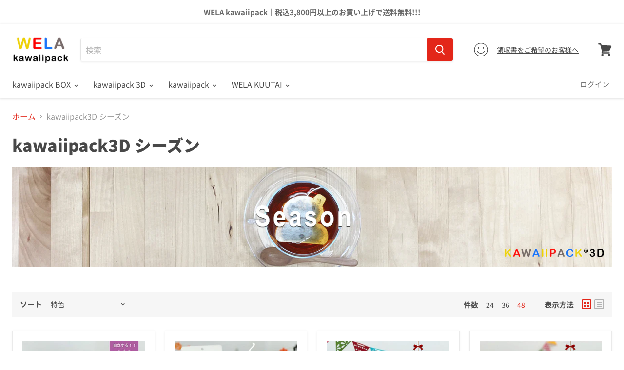

--- FILE ---
content_type: text/html; charset=utf-8
request_url: https://cn.wela.jp/collections/%EF%BC%93d-%E3%82%B7%E3%83%BC%E3%82%BA%E3%83%B3
body_size: 36232
content:


<!doctype html>
<html class="no-js no-touch" lang="{{ shop.locale }}">
  <head>
    <meta charset="utf-8">
    <meta http-equiv="x-ua-compatible" content="IE=edge">

    <link rel="preconnect" href="https://cdn.shopify.com">
    <link rel="preconnect" href="https://fonts.shopifycdn.com">
    <link rel="preconnect" href="https://v.shopify.com">
    <link rel="preconnect" href="https://cdn.shopifycloud.com">
  <link rel="apple-touch-icon" href="https://cdn.shopify.com/s/files/1/2574/4126/files/apple-touch-icon-180x180-5.png?18098218281651189707" sizes="180x180">
  <link rel="icon" href="https://cdn.shopify.com/s/files/1/2574/4126/files/apple-touch-icon-180x180-5.png?18098218281651189707" sizes="180x180">
<!-- Global site tag (gtag.js) - Google Analytics -->
<script async src="https://www.googletagmanager.com/gtag/js?id=UA-114987087-3">
</script>
<script>
  window.dataLayer = window.dataLayer || [];
  function gtag(){dataLayer.push(arguments);}
  gtag('js', new Date());

  gtag('config', 'UA-114987087-3');
</script>
    <title>
      kawaiipack3D シーズン
— WELA SHOP
</title>

    

    
  <link rel="shortcut icon" href="//cn.wela.jp/cdn/shop/files/wela-logo-2-kawaii_32x32.jpg?v=1623194309" type="image/png">


    
      <link rel="canonical" href="https://cn.wela.jp/collections/%ef%bc%93d-%e3%82%b7%e3%83%bc%e3%82%ba%e3%83%b3" />
    

    <meta name="viewport" content="width=device-width">

    
    















<meta property="og:site_name" content="WELA SHOP">
<meta property="og:url" content="https://cn.wela.jp/collections/%ef%bc%93d-%e3%82%b7%e3%83%bc%e3%82%ba%e3%83%b3">
<meta property="og:title" content="kawaiipack3D シーズン">
<meta property="og:type" content="website">
<meta property="og:description" content="WELA kawaiipackは、新しいスタイルのティーバッグ販売サイトです。おうち時間をもっと楽しんでいただくため、日々お洒落でかわいいティーバッグの開発進めています。専用アプリからティーバッグのQRタグを読みとれば様々なサービスをご利用いただけます。">




















<meta name="twitter:title" content="kawaiipack3D シーズン">
<meta name="twitter:description" content="WELA kawaiipackは、新しいスタイルのティーバッグ販売サイトです。おうち時間をもっと楽しんでいただくため、日々お洒落でかわいいティーバッグの開発進めています。専用アプリからティーバッグのQRタグを読みとれば様々なサービスをご利用いただけます。">





    <link rel="preload" href="//cn.wela.jp/cdn/fonts/noto_sans_japanese/notosansjapanese_n4.74a6927b879b930fdec4ab8bb6917103ae8bbca9.woff2" as="font" crossorigin="anonymous">
    <link rel="preload" as="style" href="//cn.wela.jp/cdn/shop/t/6/assets/theme.scss.css?v=109388583169590449771764831541">

    <script>window.performance && window.performance.mark && window.performance.mark('shopify.content_for_header.start');</script><meta name="facebook-domain-verification" content="4596xj7a1j5x1nl2qz6ba61bn769qp">
<meta id="shopify-digital-wallet" name="shopify-digital-wallet" content="/25744126/digital_wallets/dialog">
<meta name="shopify-checkout-api-token" content="4136f62ba663aa830d2c347e88f9061f">
<meta id="in-context-paypal-metadata" data-shop-id="25744126" data-venmo-supported="false" data-environment="production" data-locale="zh_CN" data-paypal-v4="true" data-currency="JPY">
<link rel="alternate" type="application/atom+xml" title="Feed" href="/collections/%EF%BC%93d-%E3%82%B7%E3%83%BC%E3%82%BA%E3%83%B3.atom" />
<link rel="alternate" hreflang="x-default" href="https://cn.wela.jp/collections/%EF%BC%93d-%E3%82%B7%E3%83%BC%E3%82%BA%E3%83%B3">
<link rel="alternate" hreflang="zh-Hans" href="https://cn.wela.jp/collections/%EF%BC%93d-%E3%82%B7%E3%83%BC%E3%82%BA%E3%83%B3">
<link rel="alternate" hreflang="zh-Hans-JP" href="https://cn.wela.jp/collections/%EF%BC%93d-%E3%82%B7%E3%83%BC%E3%82%BA%E3%83%B3">
<link rel="alternate" hreflang="ja-JP" href="https://kawaiipack.wela.jp/collections/%EF%BC%93d-%E3%82%B7%E3%83%BC%E3%82%BA%E3%83%B3">
<link rel="alternate" hreflang="vi-JP" href="https://vn.wela.jp/collections/%EF%BC%93d-%E3%82%B7%E3%83%BC%E3%82%BA%E3%83%B3">
<link rel="alternate" hreflang="zh-Hans-AD" href="https://cn.wela.jp/collections/%EF%BC%93d-%E3%82%B7%E3%83%BC%E3%82%BA%E3%83%B3">
<link rel="alternate" hreflang="ja-AD" href="https://kawaiipack.wela.jp/collections/%EF%BC%93d-%E3%82%B7%E3%83%BC%E3%82%BA%E3%83%B3">
<link rel="alternate" hreflang="vi-AD" href="https://vn.wela.jp/collections/%EF%BC%93d-%E3%82%B7%E3%83%BC%E3%82%BA%E3%83%B3">
<link rel="alternate" hreflang="zh-Hans-AE" href="https://cn.wela.jp/collections/%EF%BC%93d-%E3%82%B7%E3%83%BC%E3%82%BA%E3%83%B3">
<link rel="alternate" hreflang="ja-AE" href="https://kawaiipack.wela.jp/collections/%EF%BC%93d-%E3%82%B7%E3%83%BC%E3%82%BA%E3%83%B3">
<link rel="alternate" hreflang="vi-AE" href="https://vn.wela.jp/collections/%EF%BC%93d-%E3%82%B7%E3%83%BC%E3%82%BA%E3%83%B3">
<link rel="alternate" hreflang="zh-Hans-AR" href="https://cn.wela.jp/collections/%EF%BC%93d-%E3%82%B7%E3%83%BC%E3%82%BA%E3%83%B3">
<link rel="alternate" hreflang="ja-AR" href="https://kawaiipack.wela.jp/collections/%EF%BC%93d-%E3%82%B7%E3%83%BC%E3%82%BA%E3%83%B3">
<link rel="alternate" hreflang="vi-AR" href="https://vn.wela.jp/collections/%EF%BC%93d-%E3%82%B7%E3%83%BC%E3%82%BA%E3%83%B3">
<link rel="alternate" hreflang="zh-Hans-AT" href="https://cn.wela.jp/collections/%EF%BC%93d-%E3%82%B7%E3%83%BC%E3%82%BA%E3%83%B3">
<link rel="alternate" hreflang="ja-AT" href="https://kawaiipack.wela.jp/collections/%EF%BC%93d-%E3%82%B7%E3%83%BC%E3%82%BA%E3%83%B3">
<link rel="alternate" hreflang="vi-AT" href="https://vn.wela.jp/collections/%EF%BC%93d-%E3%82%B7%E3%83%BC%E3%82%BA%E3%83%B3">
<link rel="alternate" hreflang="zh-Hans-AU" href="https://cn.wela.jp/collections/%EF%BC%93d-%E3%82%B7%E3%83%BC%E3%82%BA%E3%83%B3">
<link rel="alternate" hreflang="ja-AU" href="https://kawaiipack.wela.jp/collections/%EF%BC%93d-%E3%82%B7%E3%83%BC%E3%82%BA%E3%83%B3">
<link rel="alternate" hreflang="vi-AU" href="https://vn.wela.jp/collections/%EF%BC%93d-%E3%82%B7%E3%83%BC%E3%82%BA%E3%83%B3">
<link rel="alternate" hreflang="zh-Hans-AZ" href="https://cn.wela.jp/collections/%EF%BC%93d-%E3%82%B7%E3%83%BC%E3%82%BA%E3%83%B3">
<link rel="alternate" hreflang="ja-AZ" href="https://kawaiipack.wela.jp/collections/%EF%BC%93d-%E3%82%B7%E3%83%BC%E3%82%BA%E3%83%B3">
<link rel="alternate" hreflang="vi-AZ" href="https://vn.wela.jp/collections/%EF%BC%93d-%E3%82%B7%E3%83%BC%E3%82%BA%E3%83%B3">
<link rel="alternate" hreflang="zh-Hans-BB" href="https://cn.wela.jp/collections/%EF%BC%93d-%E3%82%B7%E3%83%BC%E3%82%BA%E3%83%B3">
<link rel="alternate" hreflang="ja-BB" href="https://kawaiipack.wela.jp/collections/%EF%BC%93d-%E3%82%B7%E3%83%BC%E3%82%BA%E3%83%B3">
<link rel="alternate" hreflang="vi-BB" href="https://vn.wela.jp/collections/%EF%BC%93d-%E3%82%B7%E3%83%BC%E3%82%BA%E3%83%B3">
<link rel="alternate" hreflang="zh-Hans-BD" href="https://cn.wela.jp/collections/%EF%BC%93d-%E3%82%B7%E3%83%BC%E3%82%BA%E3%83%B3">
<link rel="alternate" hreflang="ja-BD" href="https://kawaiipack.wela.jp/collections/%EF%BC%93d-%E3%82%B7%E3%83%BC%E3%82%BA%E3%83%B3">
<link rel="alternate" hreflang="vi-BD" href="https://vn.wela.jp/collections/%EF%BC%93d-%E3%82%B7%E3%83%BC%E3%82%BA%E3%83%B3">
<link rel="alternate" hreflang="zh-Hans-BE" href="https://cn.wela.jp/collections/%EF%BC%93d-%E3%82%B7%E3%83%BC%E3%82%BA%E3%83%B3">
<link rel="alternate" hreflang="ja-BE" href="https://kawaiipack.wela.jp/collections/%EF%BC%93d-%E3%82%B7%E3%83%BC%E3%82%BA%E3%83%B3">
<link rel="alternate" hreflang="vi-BE" href="https://vn.wela.jp/collections/%EF%BC%93d-%E3%82%B7%E3%83%BC%E3%82%BA%E3%83%B3">
<link rel="alternate" hreflang="zh-Hans-BG" href="https://cn.wela.jp/collections/%EF%BC%93d-%E3%82%B7%E3%83%BC%E3%82%BA%E3%83%B3">
<link rel="alternate" hreflang="ja-BG" href="https://kawaiipack.wela.jp/collections/%EF%BC%93d-%E3%82%B7%E3%83%BC%E3%82%BA%E3%83%B3">
<link rel="alternate" hreflang="vi-BG" href="https://vn.wela.jp/collections/%EF%BC%93d-%E3%82%B7%E3%83%BC%E3%82%BA%E3%83%B3">
<link rel="alternate" hreflang="zh-Hans-BH" href="https://cn.wela.jp/collections/%EF%BC%93d-%E3%82%B7%E3%83%BC%E3%82%BA%E3%83%B3">
<link rel="alternate" hreflang="ja-BH" href="https://kawaiipack.wela.jp/collections/%EF%BC%93d-%E3%82%B7%E3%83%BC%E3%82%BA%E3%83%B3">
<link rel="alternate" hreflang="vi-BH" href="https://vn.wela.jp/collections/%EF%BC%93d-%E3%82%B7%E3%83%BC%E3%82%BA%E3%83%B3">
<link rel="alternate" hreflang="zh-Hans-BN" href="https://cn.wela.jp/collections/%EF%BC%93d-%E3%82%B7%E3%83%BC%E3%82%BA%E3%83%B3">
<link rel="alternate" hreflang="ja-BN" href="https://kawaiipack.wela.jp/collections/%EF%BC%93d-%E3%82%B7%E3%83%BC%E3%82%BA%E3%83%B3">
<link rel="alternate" hreflang="vi-BN" href="https://vn.wela.jp/collections/%EF%BC%93d-%E3%82%B7%E3%83%BC%E3%82%BA%E3%83%B3">
<link rel="alternate" hreflang="zh-Hans-BQ" href="https://cn.wela.jp/collections/%EF%BC%93d-%E3%82%B7%E3%83%BC%E3%82%BA%E3%83%B3">
<link rel="alternate" hreflang="ja-BQ" href="https://kawaiipack.wela.jp/collections/%EF%BC%93d-%E3%82%B7%E3%83%BC%E3%82%BA%E3%83%B3">
<link rel="alternate" hreflang="vi-BQ" href="https://vn.wela.jp/collections/%EF%BC%93d-%E3%82%B7%E3%83%BC%E3%82%BA%E3%83%B3">
<link rel="alternate" hreflang="zh-Hans-BR" href="https://cn.wela.jp/collections/%EF%BC%93d-%E3%82%B7%E3%83%BC%E3%82%BA%E3%83%B3">
<link rel="alternate" hreflang="ja-BR" href="https://kawaiipack.wela.jp/collections/%EF%BC%93d-%E3%82%B7%E3%83%BC%E3%82%BA%E3%83%B3">
<link rel="alternate" hreflang="vi-BR" href="https://vn.wela.jp/collections/%EF%BC%93d-%E3%82%B7%E3%83%BC%E3%82%BA%E3%83%B3">
<link rel="alternate" hreflang="zh-Hans-BT" href="https://cn.wela.jp/collections/%EF%BC%93d-%E3%82%B7%E3%83%BC%E3%82%BA%E3%83%B3">
<link rel="alternate" hreflang="ja-BT" href="https://kawaiipack.wela.jp/collections/%EF%BC%93d-%E3%82%B7%E3%83%BC%E3%82%BA%E3%83%B3">
<link rel="alternate" hreflang="vi-BT" href="https://vn.wela.jp/collections/%EF%BC%93d-%E3%82%B7%E3%83%BC%E3%82%BA%E3%83%B3">
<link rel="alternate" hreflang="zh-Hans-BW" href="https://cn.wela.jp/collections/%EF%BC%93d-%E3%82%B7%E3%83%BC%E3%82%BA%E3%83%B3">
<link rel="alternate" hreflang="ja-BW" href="https://kawaiipack.wela.jp/collections/%EF%BC%93d-%E3%82%B7%E3%83%BC%E3%82%BA%E3%83%B3">
<link rel="alternate" hreflang="vi-BW" href="https://vn.wela.jp/collections/%EF%BC%93d-%E3%82%B7%E3%83%BC%E3%82%BA%E3%83%B3">
<link rel="alternate" hreflang="zh-Hans-BY" href="https://cn.wela.jp/collections/%EF%BC%93d-%E3%82%B7%E3%83%BC%E3%82%BA%E3%83%B3">
<link rel="alternate" hreflang="ja-BY" href="https://kawaiipack.wela.jp/collections/%EF%BC%93d-%E3%82%B7%E3%83%BC%E3%82%BA%E3%83%B3">
<link rel="alternate" hreflang="vi-BY" href="https://vn.wela.jp/collections/%EF%BC%93d-%E3%82%B7%E3%83%BC%E3%82%BA%E3%83%B3">
<link rel="alternate" hreflang="zh-Hans-CA" href="https://cn.wela.jp/collections/%EF%BC%93d-%E3%82%B7%E3%83%BC%E3%82%BA%E3%83%B3">
<link rel="alternate" hreflang="ja-CA" href="https://kawaiipack.wela.jp/collections/%EF%BC%93d-%E3%82%B7%E3%83%BC%E3%82%BA%E3%83%B3">
<link rel="alternate" hreflang="vi-CA" href="https://vn.wela.jp/collections/%EF%BC%93d-%E3%82%B7%E3%83%BC%E3%82%BA%E3%83%B3">
<link rel="alternate" hreflang="zh-Hans-CH" href="https://cn.wela.jp/collections/%EF%BC%93d-%E3%82%B7%E3%83%BC%E3%82%BA%E3%83%B3">
<link rel="alternate" hreflang="ja-CH" href="https://kawaiipack.wela.jp/collections/%EF%BC%93d-%E3%82%B7%E3%83%BC%E3%82%BA%E3%83%B3">
<link rel="alternate" hreflang="vi-CH" href="https://vn.wela.jp/collections/%EF%BC%93d-%E3%82%B7%E3%83%BC%E3%82%BA%E3%83%B3">
<link rel="alternate" hreflang="zh-Hans-CI" href="https://cn.wela.jp/collections/%EF%BC%93d-%E3%82%B7%E3%83%BC%E3%82%BA%E3%83%B3">
<link rel="alternate" hreflang="ja-CI" href="https://kawaiipack.wela.jp/collections/%EF%BC%93d-%E3%82%B7%E3%83%BC%E3%82%BA%E3%83%B3">
<link rel="alternate" hreflang="vi-CI" href="https://vn.wela.jp/collections/%EF%BC%93d-%E3%82%B7%E3%83%BC%E3%82%BA%E3%83%B3">
<link rel="alternate" hreflang="zh-Hans-CK" href="https://cn.wela.jp/collections/%EF%BC%93d-%E3%82%B7%E3%83%BC%E3%82%BA%E3%83%B3">
<link rel="alternate" hreflang="ja-CK" href="https://kawaiipack.wela.jp/collections/%EF%BC%93d-%E3%82%B7%E3%83%BC%E3%82%BA%E3%83%B3">
<link rel="alternate" hreflang="vi-CK" href="https://vn.wela.jp/collections/%EF%BC%93d-%E3%82%B7%E3%83%BC%E3%82%BA%E3%83%B3">
<link rel="alternate" hreflang="zh-Hans-CL" href="https://cn.wela.jp/collections/%EF%BC%93d-%E3%82%B7%E3%83%BC%E3%82%BA%E3%83%B3">
<link rel="alternate" hreflang="ja-CL" href="https://kawaiipack.wela.jp/collections/%EF%BC%93d-%E3%82%B7%E3%83%BC%E3%82%BA%E3%83%B3">
<link rel="alternate" hreflang="vi-CL" href="https://vn.wela.jp/collections/%EF%BC%93d-%E3%82%B7%E3%83%BC%E3%82%BA%E3%83%B3">
<link rel="alternate" hreflang="zh-Hans-CN" href="https://cn.wela.jp/collections/%EF%BC%93d-%E3%82%B7%E3%83%BC%E3%82%BA%E3%83%B3">
<link rel="alternate" hreflang="ja-CN" href="https://kawaiipack.wela.jp/collections/%EF%BC%93d-%E3%82%B7%E3%83%BC%E3%82%BA%E3%83%B3">
<link rel="alternate" hreflang="vi-CN" href="https://vn.wela.jp/collections/%EF%BC%93d-%E3%82%B7%E3%83%BC%E3%82%BA%E3%83%B3">
<link rel="alternate" hreflang="zh-Hans-CO" href="https://cn.wela.jp/collections/%EF%BC%93d-%E3%82%B7%E3%83%BC%E3%82%BA%E3%83%B3">
<link rel="alternate" hreflang="ja-CO" href="https://kawaiipack.wela.jp/collections/%EF%BC%93d-%E3%82%B7%E3%83%BC%E3%82%BA%E3%83%B3">
<link rel="alternate" hreflang="vi-CO" href="https://vn.wela.jp/collections/%EF%BC%93d-%E3%82%B7%E3%83%BC%E3%82%BA%E3%83%B3">
<link rel="alternate" hreflang="zh-Hans-CR" href="https://cn.wela.jp/collections/%EF%BC%93d-%E3%82%B7%E3%83%BC%E3%82%BA%E3%83%B3">
<link rel="alternate" hreflang="ja-CR" href="https://kawaiipack.wela.jp/collections/%EF%BC%93d-%E3%82%B7%E3%83%BC%E3%82%BA%E3%83%B3">
<link rel="alternate" hreflang="vi-CR" href="https://vn.wela.jp/collections/%EF%BC%93d-%E3%82%B7%E3%83%BC%E3%82%BA%E3%83%B3">
<link rel="alternate" hreflang="zh-Hans-CY" href="https://cn.wela.jp/collections/%EF%BC%93d-%E3%82%B7%E3%83%BC%E3%82%BA%E3%83%B3">
<link rel="alternate" hreflang="ja-CY" href="https://kawaiipack.wela.jp/collections/%EF%BC%93d-%E3%82%B7%E3%83%BC%E3%82%BA%E3%83%B3">
<link rel="alternate" hreflang="vi-CY" href="https://vn.wela.jp/collections/%EF%BC%93d-%E3%82%B7%E3%83%BC%E3%82%BA%E3%83%B3">
<link rel="alternate" hreflang="zh-Hans-CZ" href="https://cn.wela.jp/collections/%EF%BC%93d-%E3%82%B7%E3%83%BC%E3%82%BA%E3%83%B3">
<link rel="alternate" hreflang="ja-CZ" href="https://kawaiipack.wela.jp/collections/%EF%BC%93d-%E3%82%B7%E3%83%BC%E3%82%BA%E3%83%B3">
<link rel="alternate" hreflang="vi-CZ" href="https://vn.wela.jp/collections/%EF%BC%93d-%E3%82%B7%E3%83%BC%E3%82%BA%E3%83%B3">
<link rel="alternate" hreflang="zh-Hans-DE" href="https://cn.wela.jp/collections/%EF%BC%93d-%E3%82%B7%E3%83%BC%E3%82%BA%E3%83%B3">
<link rel="alternate" hreflang="ja-DE" href="https://kawaiipack.wela.jp/collections/%EF%BC%93d-%E3%82%B7%E3%83%BC%E3%82%BA%E3%83%B3">
<link rel="alternate" hreflang="vi-DE" href="https://vn.wela.jp/collections/%EF%BC%93d-%E3%82%B7%E3%83%BC%E3%82%BA%E3%83%B3">
<link rel="alternate" hreflang="zh-Hans-DJ" href="https://cn.wela.jp/collections/%EF%BC%93d-%E3%82%B7%E3%83%BC%E3%82%BA%E3%83%B3">
<link rel="alternate" hreflang="ja-DJ" href="https://kawaiipack.wela.jp/collections/%EF%BC%93d-%E3%82%B7%E3%83%BC%E3%82%BA%E3%83%B3">
<link rel="alternate" hreflang="vi-DJ" href="https://vn.wela.jp/collections/%EF%BC%93d-%E3%82%B7%E3%83%BC%E3%82%BA%E3%83%B3">
<link rel="alternate" hreflang="zh-Hans-DK" href="https://cn.wela.jp/collections/%EF%BC%93d-%E3%82%B7%E3%83%BC%E3%82%BA%E3%83%B3">
<link rel="alternate" hreflang="ja-DK" href="https://kawaiipack.wela.jp/collections/%EF%BC%93d-%E3%82%B7%E3%83%BC%E3%82%BA%E3%83%B3">
<link rel="alternate" hreflang="vi-DK" href="https://vn.wela.jp/collections/%EF%BC%93d-%E3%82%B7%E3%83%BC%E3%82%BA%E3%83%B3">
<link rel="alternate" hreflang="zh-Hans-DZ" href="https://cn.wela.jp/collections/%EF%BC%93d-%E3%82%B7%E3%83%BC%E3%82%BA%E3%83%B3">
<link rel="alternate" hreflang="ja-DZ" href="https://kawaiipack.wela.jp/collections/%EF%BC%93d-%E3%82%B7%E3%83%BC%E3%82%BA%E3%83%B3">
<link rel="alternate" hreflang="vi-DZ" href="https://vn.wela.jp/collections/%EF%BC%93d-%E3%82%B7%E3%83%BC%E3%82%BA%E3%83%B3">
<link rel="alternate" hreflang="zh-Hans-EC" href="https://cn.wela.jp/collections/%EF%BC%93d-%E3%82%B7%E3%83%BC%E3%82%BA%E3%83%B3">
<link rel="alternate" hreflang="ja-EC" href="https://kawaiipack.wela.jp/collections/%EF%BC%93d-%E3%82%B7%E3%83%BC%E3%82%BA%E3%83%B3">
<link rel="alternate" hreflang="vi-EC" href="https://vn.wela.jp/collections/%EF%BC%93d-%E3%82%B7%E3%83%BC%E3%82%BA%E3%83%B3">
<link rel="alternate" hreflang="zh-Hans-EE" href="https://cn.wela.jp/collections/%EF%BC%93d-%E3%82%B7%E3%83%BC%E3%82%BA%E3%83%B3">
<link rel="alternate" hreflang="ja-EE" href="https://kawaiipack.wela.jp/collections/%EF%BC%93d-%E3%82%B7%E3%83%BC%E3%82%BA%E3%83%B3">
<link rel="alternate" hreflang="vi-EE" href="https://vn.wela.jp/collections/%EF%BC%93d-%E3%82%B7%E3%83%BC%E3%82%BA%E3%83%B3">
<link rel="alternate" hreflang="zh-Hans-EG" href="https://cn.wela.jp/collections/%EF%BC%93d-%E3%82%B7%E3%83%BC%E3%82%BA%E3%83%B3">
<link rel="alternate" hreflang="ja-EG" href="https://kawaiipack.wela.jp/collections/%EF%BC%93d-%E3%82%B7%E3%83%BC%E3%82%BA%E3%83%B3">
<link rel="alternate" hreflang="vi-EG" href="https://vn.wela.jp/collections/%EF%BC%93d-%E3%82%B7%E3%83%BC%E3%82%BA%E3%83%B3">
<link rel="alternate" hreflang="zh-Hans-ES" href="https://cn.wela.jp/collections/%EF%BC%93d-%E3%82%B7%E3%83%BC%E3%82%BA%E3%83%B3">
<link rel="alternate" hreflang="ja-ES" href="https://kawaiipack.wela.jp/collections/%EF%BC%93d-%E3%82%B7%E3%83%BC%E3%82%BA%E3%83%B3">
<link rel="alternate" hreflang="vi-ES" href="https://vn.wela.jp/collections/%EF%BC%93d-%E3%82%B7%E3%83%BC%E3%82%BA%E3%83%B3">
<link rel="alternate" hreflang="zh-Hans-ET" href="https://cn.wela.jp/collections/%EF%BC%93d-%E3%82%B7%E3%83%BC%E3%82%BA%E3%83%B3">
<link rel="alternate" hreflang="ja-ET" href="https://kawaiipack.wela.jp/collections/%EF%BC%93d-%E3%82%B7%E3%83%BC%E3%82%BA%E3%83%B3">
<link rel="alternate" hreflang="vi-ET" href="https://vn.wela.jp/collections/%EF%BC%93d-%E3%82%B7%E3%83%BC%E3%82%BA%E3%83%B3">
<link rel="alternate" hreflang="zh-Hans-FI" href="https://cn.wela.jp/collections/%EF%BC%93d-%E3%82%B7%E3%83%BC%E3%82%BA%E3%83%B3">
<link rel="alternate" hreflang="ja-FI" href="https://kawaiipack.wela.jp/collections/%EF%BC%93d-%E3%82%B7%E3%83%BC%E3%82%BA%E3%83%B3">
<link rel="alternate" hreflang="vi-FI" href="https://vn.wela.jp/collections/%EF%BC%93d-%E3%82%B7%E3%83%BC%E3%82%BA%E3%83%B3">
<link rel="alternate" hreflang="zh-Hans-FJ" href="https://cn.wela.jp/collections/%EF%BC%93d-%E3%82%B7%E3%83%BC%E3%82%BA%E3%83%B3">
<link rel="alternate" hreflang="ja-FJ" href="https://kawaiipack.wela.jp/collections/%EF%BC%93d-%E3%82%B7%E3%83%BC%E3%82%BA%E3%83%B3">
<link rel="alternate" hreflang="vi-FJ" href="https://vn.wela.jp/collections/%EF%BC%93d-%E3%82%B7%E3%83%BC%E3%82%BA%E3%83%B3">
<link rel="alternate" hreflang="zh-Hans-FR" href="https://cn.wela.jp/collections/%EF%BC%93d-%E3%82%B7%E3%83%BC%E3%82%BA%E3%83%B3">
<link rel="alternate" hreflang="ja-FR" href="https://kawaiipack.wela.jp/collections/%EF%BC%93d-%E3%82%B7%E3%83%BC%E3%82%BA%E3%83%B3">
<link rel="alternate" hreflang="vi-FR" href="https://vn.wela.jp/collections/%EF%BC%93d-%E3%82%B7%E3%83%BC%E3%82%BA%E3%83%B3">
<link rel="alternate" hreflang="zh-Hans-GA" href="https://cn.wela.jp/collections/%EF%BC%93d-%E3%82%B7%E3%83%BC%E3%82%BA%E3%83%B3">
<link rel="alternate" hreflang="ja-GA" href="https://kawaiipack.wela.jp/collections/%EF%BC%93d-%E3%82%B7%E3%83%BC%E3%82%BA%E3%83%B3">
<link rel="alternate" hreflang="vi-GA" href="https://vn.wela.jp/collections/%EF%BC%93d-%E3%82%B7%E3%83%BC%E3%82%BA%E3%83%B3">
<link rel="alternate" hreflang="zh-Hans-GB" href="https://cn.wela.jp/collections/%EF%BC%93d-%E3%82%B7%E3%83%BC%E3%82%BA%E3%83%B3">
<link rel="alternate" hreflang="ja-GB" href="https://kawaiipack.wela.jp/collections/%EF%BC%93d-%E3%82%B7%E3%83%BC%E3%82%BA%E3%83%B3">
<link rel="alternate" hreflang="vi-GB" href="https://vn.wela.jp/collections/%EF%BC%93d-%E3%82%B7%E3%83%BC%E3%82%BA%E3%83%B3">
<link rel="alternate" hreflang="zh-Hans-GF" href="https://cn.wela.jp/collections/%EF%BC%93d-%E3%82%B7%E3%83%BC%E3%82%BA%E3%83%B3">
<link rel="alternate" hreflang="ja-GF" href="https://kawaiipack.wela.jp/collections/%EF%BC%93d-%E3%82%B7%E3%83%BC%E3%82%BA%E3%83%B3">
<link rel="alternate" hreflang="vi-GF" href="https://vn.wela.jp/collections/%EF%BC%93d-%E3%82%B7%E3%83%BC%E3%82%BA%E3%83%B3">
<link rel="alternate" hreflang="zh-Hans-GG" href="https://cn.wela.jp/collections/%EF%BC%93d-%E3%82%B7%E3%83%BC%E3%82%BA%E3%83%B3">
<link rel="alternate" hreflang="ja-GG" href="https://kawaiipack.wela.jp/collections/%EF%BC%93d-%E3%82%B7%E3%83%BC%E3%82%BA%E3%83%B3">
<link rel="alternate" hreflang="vi-GG" href="https://vn.wela.jp/collections/%EF%BC%93d-%E3%82%B7%E3%83%BC%E3%82%BA%E3%83%B3">
<link rel="alternate" hreflang="zh-Hans-GH" href="https://cn.wela.jp/collections/%EF%BC%93d-%E3%82%B7%E3%83%BC%E3%82%BA%E3%83%B3">
<link rel="alternate" hreflang="ja-GH" href="https://kawaiipack.wela.jp/collections/%EF%BC%93d-%E3%82%B7%E3%83%BC%E3%82%BA%E3%83%B3">
<link rel="alternate" hreflang="vi-GH" href="https://vn.wela.jp/collections/%EF%BC%93d-%E3%82%B7%E3%83%BC%E3%82%BA%E3%83%B3">
<link rel="alternate" hreflang="zh-Hans-GR" href="https://cn.wela.jp/collections/%EF%BC%93d-%E3%82%B7%E3%83%BC%E3%82%BA%E3%83%B3">
<link rel="alternate" hreflang="ja-GR" href="https://kawaiipack.wela.jp/collections/%EF%BC%93d-%E3%82%B7%E3%83%BC%E3%82%BA%E3%83%B3">
<link rel="alternate" hreflang="vi-GR" href="https://vn.wela.jp/collections/%EF%BC%93d-%E3%82%B7%E3%83%BC%E3%82%BA%E3%83%B3">
<link rel="alternate" hreflang="zh-Hans-HK" href="https://cn.wela.jp/collections/%EF%BC%93d-%E3%82%B7%E3%83%BC%E3%82%BA%E3%83%B3">
<link rel="alternate" hreflang="ja-HK" href="https://kawaiipack.wela.jp/collections/%EF%BC%93d-%E3%82%B7%E3%83%BC%E3%82%BA%E3%83%B3">
<link rel="alternate" hreflang="vi-HK" href="https://vn.wela.jp/collections/%EF%BC%93d-%E3%82%B7%E3%83%BC%E3%82%BA%E3%83%B3">
<link rel="alternate" hreflang="zh-Hans-HN" href="https://cn.wela.jp/collections/%EF%BC%93d-%E3%82%B7%E3%83%BC%E3%82%BA%E3%83%B3">
<link rel="alternate" hreflang="ja-HN" href="https://kawaiipack.wela.jp/collections/%EF%BC%93d-%E3%82%B7%E3%83%BC%E3%82%BA%E3%83%B3">
<link rel="alternate" hreflang="vi-HN" href="https://vn.wela.jp/collections/%EF%BC%93d-%E3%82%B7%E3%83%BC%E3%82%BA%E3%83%B3">
<link rel="alternate" hreflang="zh-Hans-HR" href="https://cn.wela.jp/collections/%EF%BC%93d-%E3%82%B7%E3%83%BC%E3%82%BA%E3%83%B3">
<link rel="alternate" hreflang="ja-HR" href="https://kawaiipack.wela.jp/collections/%EF%BC%93d-%E3%82%B7%E3%83%BC%E3%82%BA%E3%83%B3">
<link rel="alternate" hreflang="vi-HR" href="https://vn.wela.jp/collections/%EF%BC%93d-%E3%82%B7%E3%83%BC%E3%82%BA%E3%83%B3">
<link rel="alternate" hreflang="zh-Hans-HU" href="https://cn.wela.jp/collections/%EF%BC%93d-%E3%82%B7%E3%83%BC%E3%82%BA%E3%83%B3">
<link rel="alternate" hreflang="ja-HU" href="https://kawaiipack.wela.jp/collections/%EF%BC%93d-%E3%82%B7%E3%83%BC%E3%82%BA%E3%83%B3">
<link rel="alternate" hreflang="vi-HU" href="https://vn.wela.jp/collections/%EF%BC%93d-%E3%82%B7%E3%83%BC%E3%82%BA%E3%83%B3">
<link rel="alternate" hreflang="zh-Hans-ID" href="https://cn.wela.jp/collections/%EF%BC%93d-%E3%82%B7%E3%83%BC%E3%82%BA%E3%83%B3">
<link rel="alternate" hreflang="ja-ID" href="https://kawaiipack.wela.jp/collections/%EF%BC%93d-%E3%82%B7%E3%83%BC%E3%82%BA%E3%83%B3">
<link rel="alternate" hreflang="vi-ID" href="https://vn.wela.jp/collections/%EF%BC%93d-%E3%82%B7%E3%83%BC%E3%82%BA%E3%83%B3">
<link rel="alternate" hreflang="zh-Hans-IE" href="https://cn.wela.jp/collections/%EF%BC%93d-%E3%82%B7%E3%83%BC%E3%82%BA%E3%83%B3">
<link rel="alternate" hreflang="ja-IE" href="https://kawaiipack.wela.jp/collections/%EF%BC%93d-%E3%82%B7%E3%83%BC%E3%82%BA%E3%83%B3">
<link rel="alternate" hreflang="vi-IE" href="https://vn.wela.jp/collections/%EF%BC%93d-%E3%82%B7%E3%83%BC%E3%82%BA%E3%83%B3">
<link rel="alternate" hreflang="zh-Hans-IL" href="https://cn.wela.jp/collections/%EF%BC%93d-%E3%82%B7%E3%83%BC%E3%82%BA%E3%83%B3">
<link rel="alternate" hreflang="ja-IL" href="https://kawaiipack.wela.jp/collections/%EF%BC%93d-%E3%82%B7%E3%83%BC%E3%82%BA%E3%83%B3">
<link rel="alternate" hreflang="vi-IL" href="https://vn.wela.jp/collections/%EF%BC%93d-%E3%82%B7%E3%83%BC%E3%82%BA%E3%83%B3">
<link rel="alternate" hreflang="zh-Hans-IN" href="https://cn.wela.jp/collections/%EF%BC%93d-%E3%82%B7%E3%83%BC%E3%82%BA%E3%83%B3">
<link rel="alternate" hreflang="ja-IN" href="https://kawaiipack.wela.jp/collections/%EF%BC%93d-%E3%82%B7%E3%83%BC%E3%82%BA%E3%83%B3">
<link rel="alternate" hreflang="vi-IN" href="https://vn.wela.jp/collections/%EF%BC%93d-%E3%82%B7%E3%83%BC%E3%82%BA%E3%83%B3">
<link rel="alternate" hreflang="zh-Hans-IQ" href="https://cn.wela.jp/collections/%EF%BC%93d-%E3%82%B7%E3%83%BC%E3%82%BA%E3%83%B3">
<link rel="alternate" hreflang="ja-IQ" href="https://kawaiipack.wela.jp/collections/%EF%BC%93d-%E3%82%B7%E3%83%BC%E3%82%BA%E3%83%B3">
<link rel="alternate" hreflang="vi-IQ" href="https://vn.wela.jp/collections/%EF%BC%93d-%E3%82%B7%E3%83%BC%E3%82%BA%E3%83%B3">
<link rel="alternate" hreflang="zh-Hans-IS" href="https://cn.wela.jp/collections/%EF%BC%93d-%E3%82%B7%E3%83%BC%E3%82%BA%E3%83%B3">
<link rel="alternate" hreflang="ja-IS" href="https://kawaiipack.wela.jp/collections/%EF%BC%93d-%E3%82%B7%E3%83%BC%E3%82%BA%E3%83%B3">
<link rel="alternate" hreflang="vi-IS" href="https://vn.wela.jp/collections/%EF%BC%93d-%E3%82%B7%E3%83%BC%E3%82%BA%E3%83%B3">
<link rel="alternate" hreflang="zh-Hans-IT" href="https://cn.wela.jp/collections/%EF%BC%93d-%E3%82%B7%E3%83%BC%E3%82%BA%E3%83%B3">
<link rel="alternate" hreflang="ja-IT" href="https://kawaiipack.wela.jp/collections/%EF%BC%93d-%E3%82%B7%E3%83%BC%E3%82%BA%E3%83%B3">
<link rel="alternate" hreflang="vi-IT" href="https://vn.wela.jp/collections/%EF%BC%93d-%E3%82%B7%E3%83%BC%E3%82%BA%E3%83%B3">
<link rel="alternate" hreflang="zh-Hans-JE" href="https://cn.wela.jp/collections/%EF%BC%93d-%E3%82%B7%E3%83%BC%E3%82%BA%E3%83%B3">
<link rel="alternate" hreflang="ja-JE" href="https://kawaiipack.wela.jp/collections/%EF%BC%93d-%E3%82%B7%E3%83%BC%E3%82%BA%E3%83%B3">
<link rel="alternate" hreflang="vi-JE" href="https://vn.wela.jp/collections/%EF%BC%93d-%E3%82%B7%E3%83%BC%E3%82%BA%E3%83%B3">
<link rel="alternate" hreflang="zh-Hans-JM" href="https://cn.wela.jp/collections/%EF%BC%93d-%E3%82%B7%E3%83%BC%E3%82%BA%E3%83%B3">
<link rel="alternate" hreflang="ja-JM" href="https://kawaiipack.wela.jp/collections/%EF%BC%93d-%E3%82%B7%E3%83%BC%E3%82%BA%E3%83%B3">
<link rel="alternate" hreflang="vi-JM" href="https://vn.wela.jp/collections/%EF%BC%93d-%E3%82%B7%E3%83%BC%E3%82%BA%E3%83%B3">
<link rel="alternate" hreflang="zh-Hans-JO" href="https://cn.wela.jp/collections/%EF%BC%93d-%E3%82%B7%E3%83%BC%E3%82%BA%E3%83%B3">
<link rel="alternate" hreflang="ja-JO" href="https://kawaiipack.wela.jp/collections/%EF%BC%93d-%E3%82%B7%E3%83%BC%E3%82%BA%E3%83%B3">
<link rel="alternate" hreflang="vi-JO" href="https://vn.wela.jp/collections/%EF%BC%93d-%E3%82%B7%E3%83%BC%E3%82%BA%E3%83%B3">
<link rel="alternate" hreflang="zh-Hans-KE" href="https://cn.wela.jp/collections/%EF%BC%93d-%E3%82%B7%E3%83%BC%E3%82%BA%E3%83%B3">
<link rel="alternate" hreflang="ja-KE" href="https://kawaiipack.wela.jp/collections/%EF%BC%93d-%E3%82%B7%E3%83%BC%E3%82%BA%E3%83%B3">
<link rel="alternate" hreflang="vi-KE" href="https://vn.wela.jp/collections/%EF%BC%93d-%E3%82%B7%E3%83%BC%E3%82%BA%E3%83%B3">
<link rel="alternate" hreflang="zh-Hans-KH" href="https://cn.wela.jp/collections/%EF%BC%93d-%E3%82%B7%E3%83%BC%E3%82%BA%E3%83%B3">
<link rel="alternate" hreflang="ja-KH" href="https://kawaiipack.wela.jp/collections/%EF%BC%93d-%E3%82%B7%E3%83%BC%E3%82%BA%E3%83%B3">
<link rel="alternate" hreflang="vi-KH" href="https://vn.wela.jp/collections/%EF%BC%93d-%E3%82%B7%E3%83%BC%E3%82%BA%E3%83%B3">
<link rel="alternate" hreflang="zh-Hans-KR" href="https://cn.wela.jp/collections/%EF%BC%93d-%E3%82%B7%E3%83%BC%E3%82%BA%E3%83%B3">
<link rel="alternate" hreflang="ja-KR" href="https://kawaiipack.wela.jp/collections/%EF%BC%93d-%E3%82%B7%E3%83%BC%E3%82%BA%E3%83%B3">
<link rel="alternate" hreflang="vi-KR" href="https://vn.wela.jp/collections/%EF%BC%93d-%E3%82%B7%E3%83%BC%E3%82%BA%E3%83%B3">
<link rel="alternate" hreflang="zh-Hans-KW" href="https://cn.wela.jp/collections/%EF%BC%93d-%E3%82%B7%E3%83%BC%E3%82%BA%E3%83%B3">
<link rel="alternate" hreflang="ja-KW" href="https://kawaiipack.wela.jp/collections/%EF%BC%93d-%E3%82%B7%E3%83%BC%E3%82%BA%E3%83%B3">
<link rel="alternate" hreflang="vi-KW" href="https://vn.wela.jp/collections/%EF%BC%93d-%E3%82%B7%E3%83%BC%E3%82%BA%E3%83%B3">
<link rel="alternate" hreflang="zh-Hans-LA" href="https://cn.wela.jp/collections/%EF%BC%93d-%E3%82%B7%E3%83%BC%E3%82%BA%E3%83%B3">
<link rel="alternate" hreflang="ja-LA" href="https://kawaiipack.wela.jp/collections/%EF%BC%93d-%E3%82%B7%E3%83%BC%E3%82%BA%E3%83%B3">
<link rel="alternate" hreflang="vi-LA" href="https://vn.wela.jp/collections/%EF%BC%93d-%E3%82%B7%E3%83%BC%E3%82%BA%E3%83%B3">
<link rel="alternate" hreflang="zh-Hans-LB" href="https://cn.wela.jp/collections/%EF%BC%93d-%E3%82%B7%E3%83%BC%E3%82%BA%E3%83%B3">
<link rel="alternate" hreflang="ja-LB" href="https://kawaiipack.wela.jp/collections/%EF%BC%93d-%E3%82%B7%E3%83%BC%E3%82%BA%E3%83%B3">
<link rel="alternate" hreflang="vi-LB" href="https://vn.wela.jp/collections/%EF%BC%93d-%E3%82%B7%E3%83%BC%E3%82%BA%E3%83%B3">
<link rel="alternate" hreflang="zh-Hans-LI" href="https://cn.wela.jp/collections/%EF%BC%93d-%E3%82%B7%E3%83%BC%E3%82%BA%E3%83%B3">
<link rel="alternate" hreflang="ja-LI" href="https://kawaiipack.wela.jp/collections/%EF%BC%93d-%E3%82%B7%E3%83%BC%E3%82%BA%E3%83%B3">
<link rel="alternate" hreflang="vi-LI" href="https://vn.wela.jp/collections/%EF%BC%93d-%E3%82%B7%E3%83%BC%E3%82%BA%E3%83%B3">
<link rel="alternate" hreflang="zh-Hans-LK" href="https://cn.wela.jp/collections/%EF%BC%93d-%E3%82%B7%E3%83%BC%E3%82%BA%E3%83%B3">
<link rel="alternate" hreflang="ja-LK" href="https://kawaiipack.wela.jp/collections/%EF%BC%93d-%E3%82%B7%E3%83%BC%E3%82%BA%E3%83%B3">
<link rel="alternate" hreflang="vi-LK" href="https://vn.wela.jp/collections/%EF%BC%93d-%E3%82%B7%E3%83%BC%E3%82%BA%E3%83%B3">
<link rel="alternate" hreflang="zh-Hans-LT" href="https://cn.wela.jp/collections/%EF%BC%93d-%E3%82%B7%E3%83%BC%E3%82%BA%E3%83%B3">
<link rel="alternate" hreflang="ja-LT" href="https://kawaiipack.wela.jp/collections/%EF%BC%93d-%E3%82%B7%E3%83%BC%E3%82%BA%E3%83%B3">
<link rel="alternate" hreflang="vi-LT" href="https://vn.wela.jp/collections/%EF%BC%93d-%E3%82%B7%E3%83%BC%E3%82%BA%E3%83%B3">
<link rel="alternate" hreflang="zh-Hans-LU" href="https://cn.wela.jp/collections/%EF%BC%93d-%E3%82%B7%E3%83%BC%E3%82%BA%E3%83%B3">
<link rel="alternate" hreflang="ja-LU" href="https://kawaiipack.wela.jp/collections/%EF%BC%93d-%E3%82%B7%E3%83%BC%E3%82%BA%E3%83%B3">
<link rel="alternate" hreflang="vi-LU" href="https://vn.wela.jp/collections/%EF%BC%93d-%E3%82%B7%E3%83%BC%E3%82%BA%E3%83%B3">
<link rel="alternate" hreflang="zh-Hans-LV" href="https://cn.wela.jp/collections/%EF%BC%93d-%E3%82%B7%E3%83%BC%E3%82%BA%E3%83%B3">
<link rel="alternate" hreflang="ja-LV" href="https://kawaiipack.wela.jp/collections/%EF%BC%93d-%E3%82%B7%E3%83%BC%E3%82%BA%E3%83%B3">
<link rel="alternate" hreflang="vi-LV" href="https://vn.wela.jp/collections/%EF%BC%93d-%E3%82%B7%E3%83%BC%E3%82%BA%E3%83%B3">
<link rel="alternate" hreflang="zh-Hans-MA" href="https://cn.wela.jp/collections/%EF%BC%93d-%E3%82%B7%E3%83%BC%E3%82%BA%E3%83%B3">
<link rel="alternate" hreflang="ja-MA" href="https://kawaiipack.wela.jp/collections/%EF%BC%93d-%E3%82%B7%E3%83%BC%E3%82%BA%E3%83%B3">
<link rel="alternate" hreflang="vi-MA" href="https://vn.wela.jp/collections/%EF%BC%93d-%E3%82%B7%E3%83%BC%E3%82%BA%E3%83%B3">
<link rel="alternate" hreflang="zh-Hans-MC" href="https://cn.wela.jp/collections/%EF%BC%93d-%E3%82%B7%E3%83%BC%E3%82%BA%E3%83%B3">
<link rel="alternate" hreflang="ja-MC" href="https://kawaiipack.wela.jp/collections/%EF%BC%93d-%E3%82%B7%E3%83%BC%E3%82%BA%E3%83%B3">
<link rel="alternate" hreflang="vi-MC" href="https://vn.wela.jp/collections/%EF%BC%93d-%E3%82%B7%E3%83%BC%E3%82%BA%E3%83%B3">
<link rel="alternate" hreflang="zh-Hans-MG" href="https://cn.wela.jp/collections/%EF%BC%93d-%E3%82%B7%E3%83%BC%E3%82%BA%E3%83%B3">
<link rel="alternate" hreflang="ja-MG" href="https://kawaiipack.wela.jp/collections/%EF%BC%93d-%E3%82%B7%E3%83%BC%E3%82%BA%E3%83%B3">
<link rel="alternate" hreflang="vi-MG" href="https://vn.wela.jp/collections/%EF%BC%93d-%E3%82%B7%E3%83%BC%E3%82%BA%E3%83%B3">
<link rel="alternate" hreflang="zh-Hans-MK" href="https://cn.wela.jp/collections/%EF%BC%93d-%E3%82%B7%E3%83%BC%E3%82%BA%E3%83%B3">
<link rel="alternate" hreflang="ja-MK" href="https://kawaiipack.wela.jp/collections/%EF%BC%93d-%E3%82%B7%E3%83%BC%E3%82%BA%E3%83%B3">
<link rel="alternate" hreflang="vi-MK" href="https://vn.wela.jp/collections/%EF%BC%93d-%E3%82%B7%E3%83%BC%E3%82%BA%E3%83%B3">
<link rel="alternate" hreflang="zh-Hans-MM" href="https://cn.wela.jp/collections/%EF%BC%93d-%E3%82%B7%E3%83%BC%E3%82%BA%E3%83%B3">
<link rel="alternate" hreflang="ja-MM" href="https://kawaiipack.wela.jp/collections/%EF%BC%93d-%E3%82%B7%E3%83%BC%E3%82%BA%E3%83%B3">
<link rel="alternate" hreflang="vi-MM" href="https://vn.wela.jp/collections/%EF%BC%93d-%E3%82%B7%E3%83%BC%E3%82%BA%E3%83%B3">
<link rel="alternate" hreflang="zh-Hans-MN" href="https://cn.wela.jp/collections/%EF%BC%93d-%E3%82%B7%E3%83%BC%E3%82%BA%E3%83%B3">
<link rel="alternate" hreflang="ja-MN" href="https://kawaiipack.wela.jp/collections/%EF%BC%93d-%E3%82%B7%E3%83%BC%E3%82%BA%E3%83%B3">
<link rel="alternate" hreflang="vi-MN" href="https://vn.wela.jp/collections/%EF%BC%93d-%E3%82%B7%E3%83%BC%E3%82%BA%E3%83%B3">
<link rel="alternate" hreflang="zh-Hans-MT" href="https://cn.wela.jp/collections/%EF%BC%93d-%E3%82%B7%E3%83%BC%E3%82%BA%E3%83%B3">
<link rel="alternate" hreflang="ja-MT" href="https://kawaiipack.wela.jp/collections/%EF%BC%93d-%E3%82%B7%E3%83%BC%E3%82%BA%E3%83%B3">
<link rel="alternate" hreflang="vi-MT" href="https://vn.wela.jp/collections/%EF%BC%93d-%E3%82%B7%E3%83%BC%E3%82%BA%E3%83%B3">
<link rel="alternate" hreflang="zh-Hans-MU" href="https://cn.wela.jp/collections/%EF%BC%93d-%E3%82%B7%E3%83%BC%E3%82%BA%E3%83%B3">
<link rel="alternate" hreflang="ja-MU" href="https://kawaiipack.wela.jp/collections/%EF%BC%93d-%E3%82%B7%E3%83%BC%E3%82%BA%E3%83%B3">
<link rel="alternate" hreflang="vi-MU" href="https://vn.wela.jp/collections/%EF%BC%93d-%E3%82%B7%E3%83%BC%E3%82%BA%E3%83%B3">
<link rel="alternate" hreflang="zh-Hans-MV" href="https://cn.wela.jp/collections/%EF%BC%93d-%E3%82%B7%E3%83%BC%E3%82%BA%E3%83%B3">
<link rel="alternate" hreflang="ja-MV" href="https://kawaiipack.wela.jp/collections/%EF%BC%93d-%E3%82%B7%E3%83%BC%E3%82%BA%E3%83%B3">
<link rel="alternate" hreflang="vi-MV" href="https://vn.wela.jp/collections/%EF%BC%93d-%E3%82%B7%E3%83%BC%E3%82%BA%E3%83%B3">
<link rel="alternate" hreflang="zh-Hans-MX" href="https://cn.wela.jp/collections/%EF%BC%93d-%E3%82%B7%E3%83%BC%E3%82%BA%E3%83%B3">
<link rel="alternate" hreflang="ja-MX" href="https://kawaiipack.wela.jp/collections/%EF%BC%93d-%E3%82%B7%E3%83%BC%E3%82%BA%E3%83%B3">
<link rel="alternate" hreflang="vi-MX" href="https://vn.wela.jp/collections/%EF%BC%93d-%E3%82%B7%E3%83%BC%E3%82%BA%E3%83%B3">
<link rel="alternate" hreflang="zh-Hans-MY" href="https://cn.wela.jp/collections/%EF%BC%93d-%E3%82%B7%E3%83%BC%E3%82%BA%E3%83%B3">
<link rel="alternate" hreflang="ja-MY" href="https://kawaiipack.wela.jp/collections/%EF%BC%93d-%E3%82%B7%E3%83%BC%E3%82%BA%E3%83%B3">
<link rel="alternate" hreflang="vi-MY" href="https://vn.wela.jp/collections/%EF%BC%93d-%E3%82%B7%E3%83%BC%E3%82%BA%E3%83%B3">
<link rel="alternate" hreflang="zh-Hans-NC" href="https://cn.wela.jp/collections/%EF%BC%93d-%E3%82%B7%E3%83%BC%E3%82%BA%E3%83%B3">
<link rel="alternate" hreflang="ja-NC" href="https://kawaiipack.wela.jp/collections/%EF%BC%93d-%E3%82%B7%E3%83%BC%E3%82%BA%E3%83%B3">
<link rel="alternate" hreflang="vi-NC" href="https://vn.wela.jp/collections/%EF%BC%93d-%E3%82%B7%E3%83%BC%E3%82%BA%E3%83%B3">
<link rel="alternate" hreflang="zh-Hans-NG" href="https://cn.wela.jp/collections/%EF%BC%93d-%E3%82%B7%E3%83%BC%E3%82%BA%E3%83%B3">
<link rel="alternate" hreflang="ja-NG" href="https://kawaiipack.wela.jp/collections/%EF%BC%93d-%E3%82%B7%E3%83%BC%E3%82%BA%E3%83%B3">
<link rel="alternate" hreflang="vi-NG" href="https://vn.wela.jp/collections/%EF%BC%93d-%E3%82%B7%E3%83%BC%E3%82%BA%E3%83%B3">
<link rel="alternate" hreflang="zh-Hans-NL" href="https://cn.wela.jp/collections/%EF%BC%93d-%E3%82%B7%E3%83%BC%E3%82%BA%E3%83%B3">
<link rel="alternate" hreflang="ja-NL" href="https://kawaiipack.wela.jp/collections/%EF%BC%93d-%E3%82%B7%E3%83%BC%E3%82%BA%E3%83%B3">
<link rel="alternate" hreflang="vi-NL" href="https://vn.wela.jp/collections/%EF%BC%93d-%E3%82%B7%E3%83%BC%E3%82%BA%E3%83%B3">
<link rel="alternate" hreflang="zh-Hans-NO" href="https://cn.wela.jp/collections/%EF%BC%93d-%E3%82%B7%E3%83%BC%E3%82%BA%E3%83%B3">
<link rel="alternate" hreflang="ja-NO" href="https://kawaiipack.wela.jp/collections/%EF%BC%93d-%E3%82%B7%E3%83%BC%E3%82%BA%E3%83%B3">
<link rel="alternate" hreflang="vi-NO" href="https://vn.wela.jp/collections/%EF%BC%93d-%E3%82%B7%E3%83%BC%E3%82%BA%E3%83%B3">
<link rel="alternate" hreflang="zh-Hans-NP" href="https://cn.wela.jp/collections/%EF%BC%93d-%E3%82%B7%E3%83%BC%E3%82%BA%E3%83%B3">
<link rel="alternate" hreflang="ja-NP" href="https://kawaiipack.wela.jp/collections/%EF%BC%93d-%E3%82%B7%E3%83%BC%E3%82%BA%E3%83%B3">
<link rel="alternate" hreflang="vi-NP" href="https://vn.wela.jp/collections/%EF%BC%93d-%E3%82%B7%E3%83%BC%E3%82%BA%E3%83%B3">
<link rel="alternate" hreflang="zh-Hans-NZ" href="https://cn.wela.jp/collections/%EF%BC%93d-%E3%82%B7%E3%83%BC%E3%82%BA%E3%83%B3">
<link rel="alternate" hreflang="ja-NZ" href="https://kawaiipack.wela.jp/collections/%EF%BC%93d-%E3%82%B7%E3%83%BC%E3%82%BA%E3%83%B3">
<link rel="alternate" hreflang="vi-NZ" href="https://vn.wela.jp/collections/%EF%BC%93d-%E3%82%B7%E3%83%BC%E3%82%BA%E3%83%B3">
<link rel="alternate" hreflang="zh-Hans-OM" href="https://cn.wela.jp/collections/%EF%BC%93d-%E3%82%B7%E3%83%BC%E3%82%BA%E3%83%B3">
<link rel="alternate" hreflang="ja-OM" href="https://kawaiipack.wela.jp/collections/%EF%BC%93d-%E3%82%B7%E3%83%BC%E3%82%BA%E3%83%B3">
<link rel="alternate" hreflang="vi-OM" href="https://vn.wela.jp/collections/%EF%BC%93d-%E3%82%B7%E3%83%BC%E3%82%BA%E3%83%B3">
<link rel="alternate" hreflang="zh-Hans-PA" href="https://cn.wela.jp/collections/%EF%BC%93d-%E3%82%B7%E3%83%BC%E3%82%BA%E3%83%B3">
<link rel="alternate" hreflang="ja-PA" href="https://kawaiipack.wela.jp/collections/%EF%BC%93d-%E3%82%B7%E3%83%BC%E3%82%BA%E3%83%B3">
<link rel="alternate" hreflang="vi-PA" href="https://vn.wela.jp/collections/%EF%BC%93d-%E3%82%B7%E3%83%BC%E3%82%BA%E3%83%B3">
<link rel="alternate" hreflang="zh-Hans-PE" href="https://cn.wela.jp/collections/%EF%BC%93d-%E3%82%B7%E3%83%BC%E3%82%BA%E3%83%B3">
<link rel="alternate" hreflang="ja-PE" href="https://kawaiipack.wela.jp/collections/%EF%BC%93d-%E3%82%B7%E3%83%BC%E3%82%BA%E3%83%B3">
<link rel="alternate" hreflang="vi-PE" href="https://vn.wela.jp/collections/%EF%BC%93d-%E3%82%B7%E3%83%BC%E3%82%BA%E3%83%B3">
<link rel="alternate" hreflang="zh-Hans-PG" href="https://cn.wela.jp/collections/%EF%BC%93d-%E3%82%B7%E3%83%BC%E3%82%BA%E3%83%B3">
<link rel="alternate" hreflang="ja-PG" href="https://kawaiipack.wela.jp/collections/%EF%BC%93d-%E3%82%B7%E3%83%BC%E3%82%BA%E3%83%B3">
<link rel="alternate" hreflang="vi-PG" href="https://vn.wela.jp/collections/%EF%BC%93d-%E3%82%B7%E3%83%BC%E3%82%BA%E3%83%B3">
<link rel="alternate" hreflang="zh-Hans-PH" href="https://cn.wela.jp/collections/%EF%BC%93d-%E3%82%B7%E3%83%BC%E3%82%BA%E3%83%B3">
<link rel="alternate" hreflang="ja-PH" href="https://kawaiipack.wela.jp/collections/%EF%BC%93d-%E3%82%B7%E3%83%BC%E3%82%BA%E3%83%B3">
<link rel="alternate" hreflang="vi-PH" href="https://vn.wela.jp/collections/%EF%BC%93d-%E3%82%B7%E3%83%BC%E3%82%BA%E3%83%B3">
<link rel="alternate" hreflang="zh-Hans-PK" href="https://cn.wela.jp/collections/%EF%BC%93d-%E3%82%B7%E3%83%BC%E3%82%BA%E3%83%B3">
<link rel="alternate" hreflang="ja-PK" href="https://kawaiipack.wela.jp/collections/%EF%BC%93d-%E3%82%B7%E3%83%BC%E3%82%BA%E3%83%B3">
<link rel="alternate" hreflang="vi-PK" href="https://vn.wela.jp/collections/%EF%BC%93d-%E3%82%B7%E3%83%BC%E3%82%BA%E3%83%B3">
<link rel="alternate" hreflang="zh-Hans-PL" href="https://cn.wela.jp/collections/%EF%BC%93d-%E3%82%B7%E3%83%BC%E3%82%BA%E3%83%B3">
<link rel="alternate" hreflang="ja-PL" href="https://kawaiipack.wela.jp/collections/%EF%BC%93d-%E3%82%B7%E3%83%BC%E3%82%BA%E3%83%B3">
<link rel="alternate" hreflang="vi-PL" href="https://vn.wela.jp/collections/%EF%BC%93d-%E3%82%B7%E3%83%BC%E3%82%BA%E3%83%B3">
<link rel="alternate" hreflang="zh-Hans-PM" href="https://cn.wela.jp/collections/%EF%BC%93d-%E3%82%B7%E3%83%BC%E3%82%BA%E3%83%B3">
<link rel="alternate" hreflang="ja-PM" href="https://kawaiipack.wela.jp/collections/%EF%BC%93d-%E3%82%B7%E3%83%BC%E3%82%BA%E3%83%B3">
<link rel="alternate" hreflang="vi-PM" href="https://vn.wela.jp/collections/%EF%BC%93d-%E3%82%B7%E3%83%BC%E3%82%BA%E3%83%B3">
<link rel="alternate" hreflang="zh-Hans-PT" href="https://cn.wela.jp/collections/%EF%BC%93d-%E3%82%B7%E3%83%BC%E3%82%BA%E3%83%B3">
<link rel="alternate" hreflang="ja-PT" href="https://kawaiipack.wela.jp/collections/%EF%BC%93d-%E3%82%B7%E3%83%BC%E3%82%BA%E3%83%B3">
<link rel="alternate" hreflang="vi-PT" href="https://vn.wela.jp/collections/%EF%BC%93d-%E3%82%B7%E3%83%BC%E3%82%BA%E3%83%B3">
<link rel="alternate" hreflang="zh-Hans-PY" href="https://cn.wela.jp/collections/%EF%BC%93d-%E3%82%B7%E3%83%BC%E3%82%BA%E3%83%B3">
<link rel="alternate" hreflang="ja-PY" href="https://kawaiipack.wela.jp/collections/%EF%BC%93d-%E3%82%B7%E3%83%BC%E3%82%BA%E3%83%B3">
<link rel="alternate" hreflang="vi-PY" href="https://vn.wela.jp/collections/%EF%BC%93d-%E3%82%B7%E3%83%BC%E3%82%BA%E3%83%B3">
<link rel="alternate" hreflang="zh-Hans-QA" href="https://cn.wela.jp/collections/%EF%BC%93d-%E3%82%B7%E3%83%BC%E3%82%BA%E3%83%B3">
<link rel="alternate" hreflang="ja-QA" href="https://kawaiipack.wela.jp/collections/%EF%BC%93d-%E3%82%B7%E3%83%BC%E3%82%BA%E3%83%B3">
<link rel="alternate" hreflang="vi-QA" href="https://vn.wela.jp/collections/%EF%BC%93d-%E3%82%B7%E3%83%BC%E3%82%BA%E3%83%B3">
<link rel="alternate" hreflang="zh-Hans-RE" href="https://cn.wela.jp/collections/%EF%BC%93d-%E3%82%B7%E3%83%BC%E3%82%BA%E3%83%B3">
<link rel="alternate" hreflang="ja-RE" href="https://kawaiipack.wela.jp/collections/%EF%BC%93d-%E3%82%B7%E3%83%BC%E3%82%BA%E3%83%B3">
<link rel="alternate" hreflang="vi-RE" href="https://vn.wela.jp/collections/%EF%BC%93d-%E3%82%B7%E3%83%BC%E3%82%BA%E3%83%B3">
<link rel="alternate" hreflang="zh-Hans-RO" href="https://cn.wela.jp/collections/%EF%BC%93d-%E3%82%B7%E3%83%BC%E3%82%BA%E3%83%B3">
<link rel="alternate" hreflang="ja-RO" href="https://kawaiipack.wela.jp/collections/%EF%BC%93d-%E3%82%B7%E3%83%BC%E3%82%BA%E3%83%B3">
<link rel="alternate" hreflang="vi-RO" href="https://vn.wela.jp/collections/%EF%BC%93d-%E3%82%B7%E3%83%BC%E3%82%BA%E3%83%B3">
<link rel="alternate" hreflang="zh-Hans-RU" href="https://cn.wela.jp/collections/%EF%BC%93d-%E3%82%B7%E3%83%BC%E3%82%BA%E3%83%B3">
<link rel="alternate" hreflang="ja-RU" href="https://kawaiipack.wela.jp/collections/%EF%BC%93d-%E3%82%B7%E3%83%BC%E3%82%BA%E3%83%B3">
<link rel="alternate" hreflang="vi-RU" href="https://vn.wela.jp/collections/%EF%BC%93d-%E3%82%B7%E3%83%BC%E3%82%BA%E3%83%B3">
<link rel="alternate" hreflang="zh-Hans-RW" href="https://cn.wela.jp/collections/%EF%BC%93d-%E3%82%B7%E3%83%BC%E3%82%BA%E3%83%B3">
<link rel="alternate" hreflang="ja-RW" href="https://kawaiipack.wela.jp/collections/%EF%BC%93d-%E3%82%B7%E3%83%BC%E3%82%BA%E3%83%B3">
<link rel="alternate" hreflang="vi-RW" href="https://vn.wela.jp/collections/%EF%BC%93d-%E3%82%B7%E3%83%BC%E3%82%BA%E3%83%B3">
<link rel="alternate" hreflang="zh-Hans-SA" href="https://cn.wela.jp/collections/%EF%BC%93d-%E3%82%B7%E3%83%BC%E3%82%BA%E3%83%B3">
<link rel="alternate" hreflang="ja-SA" href="https://kawaiipack.wela.jp/collections/%EF%BC%93d-%E3%82%B7%E3%83%BC%E3%82%BA%E3%83%B3">
<link rel="alternate" hreflang="vi-SA" href="https://vn.wela.jp/collections/%EF%BC%93d-%E3%82%B7%E3%83%BC%E3%82%BA%E3%83%B3">
<link rel="alternate" hreflang="zh-Hans-SB" href="https://cn.wela.jp/collections/%EF%BC%93d-%E3%82%B7%E3%83%BC%E3%82%BA%E3%83%B3">
<link rel="alternate" hreflang="ja-SB" href="https://kawaiipack.wela.jp/collections/%EF%BC%93d-%E3%82%B7%E3%83%BC%E3%82%BA%E3%83%B3">
<link rel="alternate" hreflang="vi-SB" href="https://vn.wela.jp/collections/%EF%BC%93d-%E3%82%B7%E3%83%BC%E3%82%BA%E3%83%B3">
<link rel="alternate" hreflang="zh-Hans-SD" href="https://cn.wela.jp/collections/%EF%BC%93d-%E3%82%B7%E3%83%BC%E3%82%BA%E3%83%B3">
<link rel="alternate" hreflang="ja-SD" href="https://kawaiipack.wela.jp/collections/%EF%BC%93d-%E3%82%B7%E3%83%BC%E3%82%BA%E3%83%B3">
<link rel="alternate" hreflang="vi-SD" href="https://vn.wela.jp/collections/%EF%BC%93d-%E3%82%B7%E3%83%BC%E3%82%BA%E3%83%B3">
<link rel="alternate" hreflang="zh-Hans-SE" href="https://cn.wela.jp/collections/%EF%BC%93d-%E3%82%B7%E3%83%BC%E3%82%BA%E3%83%B3">
<link rel="alternate" hreflang="ja-SE" href="https://kawaiipack.wela.jp/collections/%EF%BC%93d-%E3%82%B7%E3%83%BC%E3%82%BA%E3%83%B3">
<link rel="alternate" hreflang="vi-SE" href="https://vn.wela.jp/collections/%EF%BC%93d-%E3%82%B7%E3%83%BC%E3%82%BA%E3%83%B3">
<link rel="alternate" hreflang="zh-Hans-SG" href="https://cn.wela.jp/collections/%EF%BC%93d-%E3%82%B7%E3%83%BC%E3%82%BA%E3%83%B3">
<link rel="alternate" hreflang="ja-SG" href="https://kawaiipack.wela.jp/collections/%EF%BC%93d-%E3%82%B7%E3%83%BC%E3%82%BA%E3%83%B3">
<link rel="alternate" hreflang="vi-SG" href="https://vn.wela.jp/collections/%EF%BC%93d-%E3%82%B7%E3%83%BC%E3%82%BA%E3%83%B3">
<link rel="alternate" hreflang="zh-Hans-SI" href="https://cn.wela.jp/collections/%EF%BC%93d-%E3%82%B7%E3%83%BC%E3%82%BA%E3%83%B3">
<link rel="alternate" hreflang="ja-SI" href="https://kawaiipack.wela.jp/collections/%EF%BC%93d-%E3%82%B7%E3%83%BC%E3%82%BA%E3%83%B3">
<link rel="alternate" hreflang="vi-SI" href="https://vn.wela.jp/collections/%EF%BC%93d-%E3%82%B7%E3%83%BC%E3%82%BA%E3%83%B3">
<link rel="alternate" hreflang="zh-Hans-SK" href="https://cn.wela.jp/collections/%EF%BC%93d-%E3%82%B7%E3%83%BC%E3%82%BA%E3%83%B3">
<link rel="alternate" hreflang="ja-SK" href="https://kawaiipack.wela.jp/collections/%EF%BC%93d-%E3%82%B7%E3%83%BC%E3%82%BA%E3%83%B3">
<link rel="alternate" hreflang="vi-SK" href="https://vn.wela.jp/collections/%EF%BC%93d-%E3%82%B7%E3%83%BC%E3%82%BA%E3%83%B3">
<link rel="alternate" hreflang="zh-Hans-SL" href="https://cn.wela.jp/collections/%EF%BC%93d-%E3%82%B7%E3%83%BC%E3%82%BA%E3%83%B3">
<link rel="alternate" hreflang="ja-SL" href="https://kawaiipack.wela.jp/collections/%EF%BC%93d-%E3%82%B7%E3%83%BC%E3%82%BA%E3%83%B3">
<link rel="alternate" hreflang="vi-SL" href="https://vn.wela.jp/collections/%EF%BC%93d-%E3%82%B7%E3%83%BC%E3%82%BA%E3%83%B3">
<link rel="alternate" hreflang="zh-Hans-SM" href="https://cn.wela.jp/collections/%EF%BC%93d-%E3%82%B7%E3%83%BC%E3%82%BA%E3%83%B3">
<link rel="alternate" hreflang="ja-SM" href="https://kawaiipack.wela.jp/collections/%EF%BC%93d-%E3%82%B7%E3%83%BC%E3%82%BA%E3%83%B3">
<link rel="alternate" hreflang="vi-SM" href="https://vn.wela.jp/collections/%EF%BC%93d-%E3%82%B7%E3%83%BC%E3%82%BA%E3%83%B3">
<link rel="alternate" hreflang="zh-Hans-SN" href="https://cn.wela.jp/collections/%EF%BC%93d-%E3%82%B7%E3%83%BC%E3%82%BA%E3%83%B3">
<link rel="alternate" hreflang="ja-SN" href="https://kawaiipack.wela.jp/collections/%EF%BC%93d-%E3%82%B7%E3%83%BC%E3%82%BA%E3%83%B3">
<link rel="alternate" hreflang="vi-SN" href="https://vn.wela.jp/collections/%EF%BC%93d-%E3%82%B7%E3%83%BC%E3%82%BA%E3%83%B3">
<link rel="alternate" hreflang="zh-Hans-SV" href="https://cn.wela.jp/collections/%EF%BC%93d-%E3%82%B7%E3%83%BC%E3%82%BA%E3%83%B3">
<link rel="alternate" hreflang="ja-SV" href="https://kawaiipack.wela.jp/collections/%EF%BC%93d-%E3%82%B7%E3%83%BC%E3%82%BA%E3%83%B3">
<link rel="alternate" hreflang="vi-SV" href="https://vn.wela.jp/collections/%EF%BC%93d-%E3%82%B7%E3%83%BC%E3%82%BA%E3%83%B3">
<link rel="alternate" hreflang="zh-Hans-TG" href="https://cn.wela.jp/collections/%EF%BC%93d-%E3%82%B7%E3%83%BC%E3%82%BA%E3%83%B3">
<link rel="alternate" hreflang="ja-TG" href="https://kawaiipack.wela.jp/collections/%EF%BC%93d-%E3%82%B7%E3%83%BC%E3%82%BA%E3%83%B3">
<link rel="alternate" hreflang="vi-TG" href="https://vn.wela.jp/collections/%EF%BC%93d-%E3%82%B7%E3%83%BC%E3%82%BA%E3%83%B3">
<link rel="alternate" hreflang="zh-Hans-TH" href="https://cn.wela.jp/collections/%EF%BC%93d-%E3%82%B7%E3%83%BC%E3%82%BA%E3%83%B3">
<link rel="alternate" hreflang="ja-TH" href="https://kawaiipack.wela.jp/collections/%EF%BC%93d-%E3%82%B7%E3%83%BC%E3%82%BA%E3%83%B3">
<link rel="alternate" hreflang="vi-TH" href="https://vn.wela.jp/collections/%EF%BC%93d-%E3%82%B7%E3%83%BC%E3%82%BA%E3%83%B3">
<link rel="alternate" hreflang="zh-Hans-TN" href="https://cn.wela.jp/collections/%EF%BC%93d-%E3%82%B7%E3%83%BC%E3%82%BA%E3%83%B3">
<link rel="alternate" hreflang="ja-TN" href="https://kawaiipack.wela.jp/collections/%EF%BC%93d-%E3%82%B7%E3%83%BC%E3%82%BA%E3%83%B3">
<link rel="alternate" hreflang="vi-TN" href="https://vn.wela.jp/collections/%EF%BC%93d-%E3%82%B7%E3%83%BC%E3%82%BA%E3%83%B3">
<link rel="alternate" hreflang="zh-Hans-TR" href="https://cn.wela.jp/collections/%EF%BC%93d-%E3%82%B7%E3%83%BC%E3%82%BA%E3%83%B3">
<link rel="alternate" hreflang="ja-TR" href="https://kawaiipack.wela.jp/collections/%EF%BC%93d-%E3%82%B7%E3%83%BC%E3%82%BA%E3%83%B3">
<link rel="alternate" hreflang="vi-TR" href="https://vn.wela.jp/collections/%EF%BC%93d-%E3%82%B7%E3%83%BC%E3%82%BA%E3%83%B3">
<link rel="alternate" hreflang="zh-Hans-TT" href="https://cn.wela.jp/collections/%EF%BC%93d-%E3%82%B7%E3%83%BC%E3%82%BA%E3%83%B3">
<link rel="alternate" hreflang="ja-TT" href="https://kawaiipack.wela.jp/collections/%EF%BC%93d-%E3%82%B7%E3%83%BC%E3%82%BA%E3%83%B3">
<link rel="alternate" hreflang="vi-TT" href="https://vn.wela.jp/collections/%EF%BC%93d-%E3%82%B7%E3%83%BC%E3%82%BA%E3%83%B3">
<link rel="alternate" hreflang="zh-Hans-TW" href="https://cn.wela.jp/collections/%EF%BC%93d-%E3%82%B7%E3%83%BC%E3%82%BA%E3%83%B3">
<link rel="alternate" hreflang="ja-TW" href="https://kawaiipack.wela.jp/collections/%EF%BC%93d-%E3%82%B7%E3%83%BC%E3%82%BA%E3%83%B3">
<link rel="alternate" hreflang="vi-TW" href="https://vn.wela.jp/collections/%EF%BC%93d-%E3%82%B7%E3%83%BC%E3%82%BA%E3%83%B3">
<link rel="alternate" hreflang="zh-Hans-TZ" href="https://cn.wela.jp/collections/%EF%BC%93d-%E3%82%B7%E3%83%BC%E3%82%BA%E3%83%B3">
<link rel="alternate" hreflang="ja-TZ" href="https://kawaiipack.wela.jp/collections/%EF%BC%93d-%E3%82%B7%E3%83%BC%E3%82%BA%E3%83%B3">
<link rel="alternate" hreflang="vi-TZ" href="https://vn.wela.jp/collections/%EF%BC%93d-%E3%82%B7%E3%83%BC%E3%82%BA%E3%83%B3">
<link rel="alternate" hreflang="zh-Hans-UA" href="https://cn.wela.jp/collections/%EF%BC%93d-%E3%82%B7%E3%83%BC%E3%82%BA%E3%83%B3">
<link rel="alternate" hreflang="ja-UA" href="https://kawaiipack.wela.jp/collections/%EF%BC%93d-%E3%82%B7%E3%83%BC%E3%82%BA%E3%83%B3">
<link rel="alternate" hreflang="vi-UA" href="https://vn.wela.jp/collections/%EF%BC%93d-%E3%82%B7%E3%83%BC%E3%82%BA%E3%83%B3">
<link rel="alternate" hreflang="zh-Hans-UG" href="https://cn.wela.jp/collections/%EF%BC%93d-%E3%82%B7%E3%83%BC%E3%82%BA%E3%83%B3">
<link rel="alternate" hreflang="ja-UG" href="https://kawaiipack.wela.jp/collections/%EF%BC%93d-%E3%82%B7%E3%83%BC%E3%82%BA%E3%83%B3">
<link rel="alternate" hreflang="vi-UG" href="https://vn.wela.jp/collections/%EF%BC%93d-%E3%82%B7%E3%83%BC%E3%82%BA%E3%83%B3">
<link rel="alternate" hreflang="zh-Hans-US" href="https://cn.wela.jp/collections/%EF%BC%93d-%E3%82%B7%E3%83%BC%E3%82%BA%E3%83%B3">
<link rel="alternate" hreflang="ja-US" href="https://kawaiipack.wela.jp/collections/%EF%BC%93d-%E3%82%B7%E3%83%BC%E3%82%BA%E3%83%B3">
<link rel="alternate" hreflang="vi-US" href="https://vn.wela.jp/collections/%EF%BC%93d-%E3%82%B7%E3%83%BC%E3%82%BA%E3%83%B3">
<link rel="alternate" hreflang="zh-Hans-UY" href="https://cn.wela.jp/collections/%EF%BC%93d-%E3%82%B7%E3%83%BC%E3%82%BA%E3%83%B3">
<link rel="alternate" hreflang="ja-UY" href="https://kawaiipack.wela.jp/collections/%EF%BC%93d-%E3%82%B7%E3%83%BC%E3%82%BA%E3%83%B3">
<link rel="alternate" hreflang="vi-UY" href="https://vn.wela.jp/collections/%EF%BC%93d-%E3%82%B7%E3%83%BC%E3%82%BA%E3%83%B3">
<link rel="alternate" hreflang="zh-Hans-VE" href="https://cn.wela.jp/collections/%EF%BC%93d-%E3%82%B7%E3%83%BC%E3%82%BA%E3%83%B3">
<link rel="alternate" hreflang="ja-VE" href="https://kawaiipack.wela.jp/collections/%EF%BC%93d-%E3%82%B7%E3%83%BC%E3%82%BA%E3%83%B3">
<link rel="alternate" hreflang="vi-VE" href="https://vn.wela.jp/collections/%EF%BC%93d-%E3%82%B7%E3%83%BC%E3%82%BA%E3%83%B3">
<link rel="alternate" hreflang="zh-Hans-VN" href="https://cn.wela.jp/collections/%EF%BC%93d-%E3%82%B7%E3%83%BC%E3%82%BA%E3%83%B3">
<link rel="alternate" hreflang="ja-VN" href="https://kawaiipack.wela.jp/collections/%EF%BC%93d-%E3%82%B7%E3%83%BC%E3%82%BA%E3%83%B3">
<link rel="alternate" hreflang="vi-VN" href="https://vn.wela.jp/collections/%EF%BC%93d-%E3%82%B7%E3%83%BC%E3%82%BA%E3%83%B3">
<link rel="alternate" hreflang="zh-Hans-ZA" href="https://cn.wela.jp/collections/%EF%BC%93d-%E3%82%B7%E3%83%BC%E3%82%BA%E3%83%B3">
<link rel="alternate" hreflang="ja-ZA" href="https://kawaiipack.wela.jp/collections/%EF%BC%93d-%E3%82%B7%E3%83%BC%E3%82%BA%E3%83%B3">
<link rel="alternate" hreflang="vi-ZA" href="https://vn.wela.jp/collections/%EF%BC%93d-%E3%82%B7%E3%83%BC%E3%82%BA%E3%83%B3">
<link rel="alternate" hreflang="zh-Hans-ZW" href="https://cn.wela.jp/collections/%EF%BC%93d-%E3%82%B7%E3%83%BC%E3%82%BA%E3%83%B3">
<link rel="alternate" hreflang="ja-ZW" href="https://kawaiipack.wela.jp/collections/%EF%BC%93d-%E3%82%B7%E3%83%BC%E3%82%BA%E3%83%B3">
<link rel="alternate" hreflang="vi-ZW" href="https://vn.wela.jp/collections/%EF%BC%93d-%E3%82%B7%E3%83%BC%E3%82%BA%E3%83%B3">
<link rel="alternate" type="application/json+oembed" href="https://cn.wela.jp/collections/%ef%bc%93d-%e3%82%b7%e3%83%bc%e3%82%ba%e3%83%b3.oembed">
<script async="async" src="/checkouts/internal/preloads.js?locale=zh-JP"></script>
<link rel="preconnect" href="https://shop.app" crossorigin="anonymous">
<script async="async" src="https://shop.app/checkouts/internal/preloads.js?locale=zh-JP&shop_id=25744126" crossorigin="anonymous"></script>
<script id="apple-pay-shop-capabilities" type="application/json">{"shopId":25744126,"countryCode":"JP","currencyCode":"JPY","merchantCapabilities":["supports3DS"],"merchantId":"gid:\/\/shopify\/Shop\/25744126","merchantName":"WELA SHOP","requiredBillingContactFields":["postalAddress","email","phone"],"requiredShippingContactFields":["postalAddress","email","phone"],"shippingType":"shipping","supportedNetworks":["visa","masterCard","amex","jcb","discover"],"total":{"type":"pending","label":"WELA SHOP","amount":"1.00"},"shopifyPaymentsEnabled":true,"supportsSubscriptions":true}</script>
<script id="shopify-features" type="application/json">{"accessToken":"4136f62ba663aa830d2c347e88f9061f","betas":["rich-media-storefront-analytics"],"domain":"cn.wela.jp","predictiveSearch":false,"shopId":25744126,"locale":"zh-cn"}</script>
<script>var Shopify = Shopify || {};
Shopify.shop = "tokocmon.myshopify.com";
Shopify.locale = "zh-CN";
Shopify.currency = {"active":"JPY","rate":"1.0"};
Shopify.country = "JP";
Shopify.theme = {"name":"Empire","id":76188811306,"schema_name":"Empire","schema_version":"4.6.2","theme_store_id":838,"role":"main"};
Shopify.theme.handle = "null";
Shopify.theme.style = {"id":null,"handle":null};
Shopify.cdnHost = "cn.wela.jp/cdn";
Shopify.routes = Shopify.routes || {};
Shopify.routes.root = "/";</script>
<script type="module">!function(o){(o.Shopify=o.Shopify||{}).modules=!0}(window);</script>
<script>!function(o){function n(){var o=[];function n(){o.push(Array.prototype.slice.apply(arguments))}return n.q=o,n}var t=o.Shopify=o.Shopify||{};t.loadFeatures=n(),t.autoloadFeatures=n()}(window);</script>
<script>
  window.ShopifyPay = window.ShopifyPay || {};
  window.ShopifyPay.apiHost = "shop.app\/pay";
  window.ShopifyPay.redirectState = null;
</script>
<script id="shop-js-analytics" type="application/json">{"pageType":"collection"}</script>
<script defer="defer" async type="module" src="//cn.wela.jp/cdn/shopifycloud/shop-js/modules/v2/client.init-shop-cart-sync_DF731VOk.zh-CN.esm.js"></script>
<script defer="defer" async type="module" src="//cn.wela.jp/cdn/shopifycloud/shop-js/modules/v2/chunk.common_BjuTtzQd.esm.js"></script>
<script type="module">
  await import("//cn.wela.jp/cdn/shopifycloud/shop-js/modules/v2/client.init-shop-cart-sync_DF731VOk.zh-CN.esm.js");
await import("//cn.wela.jp/cdn/shopifycloud/shop-js/modules/v2/chunk.common_BjuTtzQd.esm.js");

  window.Shopify.SignInWithShop?.initShopCartSync?.({"fedCMEnabled":true,"windoidEnabled":true});

</script>
<script>
  window.Shopify = window.Shopify || {};
  if (!window.Shopify.featureAssets) window.Shopify.featureAssets = {};
  window.Shopify.featureAssets['shop-js'] = {"shop-cart-sync":["modules/v2/client.shop-cart-sync_BMhtK9E2.zh-CN.esm.js","modules/v2/chunk.common_BjuTtzQd.esm.js"],"init-fed-cm":["modules/v2/client.init-fed-cm_ChKWE8QW.zh-CN.esm.js","modules/v2/chunk.common_BjuTtzQd.esm.js"],"shop-button":["modules/v2/client.shop-button_gLtb4kow.zh-CN.esm.js","modules/v2/chunk.common_BjuTtzQd.esm.js"],"shop-cash-offers":["modules/v2/client.shop-cash-offers_Cd75Qki4.zh-CN.esm.js","modules/v2/chunk.common_BjuTtzQd.esm.js","modules/v2/chunk.modal_DGevVa0B.esm.js"],"init-windoid":["modules/v2/client.init-windoid_BSlVRwR5.zh-CN.esm.js","modules/v2/chunk.common_BjuTtzQd.esm.js"],"shop-toast-manager":["modules/v2/client.shop-toast-manager_RkiWDYQq.zh-CN.esm.js","modules/v2/chunk.common_BjuTtzQd.esm.js"],"init-shop-email-lookup-coordinator":["modules/v2/client.init-shop-email-lookup-coordinator_Y9tTZFdv.zh-CN.esm.js","modules/v2/chunk.common_BjuTtzQd.esm.js"],"init-shop-cart-sync":["modules/v2/client.init-shop-cart-sync_DF731VOk.zh-CN.esm.js","modules/v2/chunk.common_BjuTtzQd.esm.js"],"avatar":["modules/v2/client.avatar_BTnouDA3.zh-CN.esm.js"],"pay-button":["modules/v2/client.pay-button_BMUWv-Xt.zh-CN.esm.js","modules/v2/chunk.common_BjuTtzQd.esm.js"],"init-customer-accounts":["modules/v2/client.init-customer-accounts_BE6_0VRa.zh-CN.esm.js","modules/v2/client.shop-login-button_atjYQZQw.zh-CN.esm.js","modules/v2/chunk.common_BjuTtzQd.esm.js","modules/v2/chunk.modal_DGevVa0B.esm.js"],"init-shop-for-new-customer-accounts":["modules/v2/client.init-shop-for-new-customer-accounts_CnyV3M27.zh-CN.esm.js","modules/v2/client.shop-login-button_atjYQZQw.zh-CN.esm.js","modules/v2/chunk.common_BjuTtzQd.esm.js","modules/v2/chunk.modal_DGevVa0B.esm.js"],"shop-login-button":["modules/v2/client.shop-login-button_atjYQZQw.zh-CN.esm.js","modules/v2/chunk.common_BjuTtzQd.esm.js","modules/v2/chunk.modal_DGevVa0B.esm.js"],"init-customer-accounts-sign-up":["modules/v2/client.init-customer-accounts-sign-up_CwfPmqI7.zh-CN.esm.js","modules/v2/client.shop-login-button_atjYQZQw.zh-CN.esm.js","modules/v2/chunk.common_BjuTtzQd.esm.js","modules/v2/chunk.modal_DGevVa0B.esm.js"],"shop-follow-button":["modules/v2/client.shop-follow-button_CoQ_EElg.zh-CN.esm.js","modules/v2/chunk.common_BjuTtzQd.esm.js","modules/v2/chunk.modal_DGevVa0B.esm.js"],"checkout-modal":["modules/v2/client.checkout-modal_B8hI39mv.zh-CN.esm.js","modules/v2/chunk.common_BjuTtzQd.esm.js","modules/v2/chunk.modal_DGevVa0B.esm.js"],"lead-capture":["modules/v2/client.lead-capture_D_jcpqCM.zh-CN.esm.js","modules/v2/chunk.common_BjuTtzQd.esm.js","modules/v2/chunk.modal_DGevVa0B.esm.js"],"shop-login":["modules/v2/client.shop-login_pDqjq2n4.zh-CN.esm.js","modules/v2/chunk.common_BjuTtzQd.esm.js","modules/v2/chunk.modal_DGevVa0B.esm.js"],"payment-terms":["modules/v2/client.payment-terms_CxygmIZF.zh-CN.esm.js","modules/v2/chunk.common_BjuTtzQd.esm.js","modules/v2/chunk.modal_DGevVa0B.esm.js"]};
</script>
<script>(function() {
  var isLoaded = false;
  function asyncLoad() {
    if (isLoaded) return;
    isLoaded = true;
    var urls = ["\/\/static.zotabox.com\/9\/e\/9e22c43ac841e736561bd63f278dbfe0\/widgets.js?shop=tokocmon.myshopify.com","https:\/\/cdn-stamped-io.azureedge.net\/files\/shopify.v2.min.js?shop=tokocmon.myshopify.com"];
    for (var i = 0; i < urls.length; i++) {
      var s = document.createElement('script');
      s.type = 'text/javascript';
      s.async = true;
      s.src = urls[i];
      var x = document.getElementsByTagName('script')[0];
      x.parentNode.insertBefore(s, x);
    }
  };
  if(window.attachEvent) {
    window.attachEvent('onload', asyncLoad);
  } else {
    window.addEventListener('load', asyncLoad, false);
  }
})();</script>
<script id="__st">var __st={"a":25744126,"offset":32400,"reqid":"053b71da-e6b8-4b6f-857b-830af28196fb-1768694987","pageurl":"cn.wela.jp\/collections\/%EF%BC%93d-%E3%82%B7%E3%83%BC%E3%82%BA%E3%83%B3","u":"555182467c6b","p":"collection","rtyp":"collection","rid":261714640983};</script>
<script>window.ShopifyPaypalV4VisibilityTracking = true;</script>
<script id="captcha-bootstrap">!function(){'use strict';const t='contact',e='account',n='new_comment',o=[[t,t],['blogs',n],['comments',n],[t,'customer']],c=[[e,'customer_login'],[e,'guest_login'],[e,'recover_customer_password'],[e,'create_customer']],r=t=>t.map((([t,e])=>`form[action*='/${t}']:not([data-nocaptcha='true']) input[name='form_type'][value='${e}']`)).join(','),a=t=>()=>t?[...document.querySelectorAll(t)].map((t=>t.form)):[];function s(){const t=[...o],e=r(t);return a(e)}const i='password',u='form_key',d=['recaptcha-v3-token','g-recaptcha-response','h-captcha-response',i],f=()=>{try{return window.sessionStorage}catch{return}},m='__shopify_v',_=t=>t.elements[u];function p(t,e,n=!1){try{const o=window.sessionStorage,c=JSON.parse(o.getItem(e)),{data:r}=function(t){const{data:e,action:n}=t;return t[m]||n?{data:e,action:n}:{data:t,action:n}}(c);for(const[e,n]of Object.entries(r))t.elements[e]&&(t.elements[e].value=n);n&&o.removeItem(e)}catch(o){console.error('form repopulation failed',{error:o})}}const l='form_type',E='cptcha';function T(t){t.dataset[E]=!0}const w=window,h=w.document,L='Shopify',v='ce_forms',y='captcha';let A=!1;((t,e)=>{const n=(g='f06e6c50-85a8-45c8-87d0-21a2b65856fe',I='https://cdn.shopify.com/shopifycloud/storefront-forms-hcaptcha/ce_storefront_forms_captcha_hcaptcha.v1.5.2.iife.js',D={infoText:'受 hCaptcha 保护',privacyText:'隐私',termsText:'条款'},(t,e,n)=>{const o=w[L][v],c=o.bindForm;if(c)return c(t,g,e,D).then(n);var r;o.q.push([[t,g,e,D],n]),r=I,A||(h.body.append(Object.assign(h.createElement('script'),{id:'captcha-provider',async:!0,src:r})),A=!0)});var g,I,D;w[L]=w[L]||{},w[L][v]=w[L][v]||{},w[L][v].q=[],w[L][y]=w[L][y]||{},w[L][y].protect=function(t,e){n(t,void 0,e),T(t)},Object.freeze(w[L][y]),function(t,e,n,w,h,L){const[v,y,A,g]=function(t,e,n){const i=e?o:[],u=t?c:[],d=[...i,...u],f=r(d),m=r(i),_=r(d.filter((([t,e])=>n.includes(e))));return[a(f),a(m),a(_),s()]}(w,h,L),I=t=>{const e=t.target;return e instanceof HTMLFormElement?e:e&&e.form},D=t=>v().includes(t);t.addEventListener('submit',(t=>{const e=I(t);if(!e)return;const n=D(e)&&!e.dataset.hcaptchaBound&&!e.dataset.recaptchaBound,o=_(e),c=g().includes(e)&&(!o||!o.value);(n||c)&&t.preventDefault(),c&&!n&&(function(t){try{if(!f())return;!function(t){const e=f();if(!e)return;const n=_(t);if(!n)return;const o=n.value;o&&e.removeItem(o)}(t);const e=Array.from(Array(32),(()=>Math.random().toString(36)[2])).join('');!function(t,e){_(t)||t.append(Object.assign(document.createElement('input'),{type:'hidden',name:u})),t.elements[u].value=e}(t,e),function(t,e){const n=f();if(!n)return;const o=[...t.querySelectorAll(`input[type='${i}']`)].map((({name:t})=>t)),c=[...d,...o],r={};for(const[a,s]of new FormData(t).entries())c.includes(a)||(r[a]=s);n.setItem(e,JSON.stringify({[m]:1,action:t.action,data:r}))}(t,e)}catch(e){console.error('failed to persist form',e)}}(e),e.submit())}));const S=(t,e)=>{t&&!t.dataset[E]&&(n(t,e.some((e=>e===t))),T(t))};for(const o of['focusin','change'])t.addEventListener(o,(t=>{const e=I(t);D(e)&&S(e,y())}));const B=e.get('form_key'),M=e.get(l),P=B&&M;t.addEventListener('DOMContentLoaded',(()=>{const t=y();if(P)for(const e of t)e.elements[l].value===M&&p(e,B);[...new Set([...A(),...v().filter((t=>'true'===t.dataset.shopifyCaptcha))])].forEach((e=>S(e,t)))}))}(h,new URLSearchParams(w.location.search),n,t,e,['guest_login'])})(!0,!0)}();</script>
<script integrity="sha256-4kQ18oKyAcykRKYeNunJcIwy7WH5gtpwJnB7kiuLZ1E=" data-source-attribution="shopify.loadfeatures" defer="defer" src="//cn.wela.jp/cdn/shopifycloud/storefront/assets/storefront/load_feature-a0a9edcb.js" crossorigin="anonymous"></script>
<script crossorigin="anonymous" defer="defer" src="//cn.wela.jp/cdn/shopifycloud/storefront/assets/shopify_pay/storefront-65b4c6d7.js?v=20250812"></script>
<script data-source-attribution="shopify.dynamic_checkout.dynamic.init">var Shopify=Shopify||{};Shopify.PaymentButton=Shopify.PaymentButton||{isStorefrontPortableWallets:!0,init:function(){window.Shopify.PaymentButton.init=function(){};var t=document.createElement("script");t.src="https://cn.wela.jp/cdn/shopifycloud/portable-wallets/latest/portable-wallets.zh-cn.js",t.type="module",document.head.appendChild(t)}};
</script>
<script data-source-attribution="shopify.dynamic_checkout.buyer_consent">
  function portableWalletsHideBuyerConsent(e){var t=document.getElementById("shopify-buyer-consent"),n=document.getElementById("shopify-subscription-policy-button");t&&n&&(t.classList.add("hidden"),t.setAttribute("aria-hidden","true"),n.removeEventListener("click",e))}function portableWalletsShowBuyerConsent(e){var t=document.getElementById("shopify-buyer-consent"),n=document.getElementById("shopify-subscription-policy-button");t&&n&&(t.classList.remove("hidden"),t.removeAttribute("aria-hidden"),n.addEventListener("click",e))}window.Shopify?.PaymentButton&&(window.Shopify.PaymentButton.hideBuyerConsent=portableWalletsHideBuyerConsent,window.Shopify.PaymentButton.showBuyerConsent=portableWalletsShowBuyerConsent);
</script>
<script data-source-attribution="shopify.dynamic_checkout.cart.bootstrap">document.addEventListener("DOMContentLoaded",(function(){function t(){return document.querySelector("shopify-accelerated-checkout-cart, shopify-accelerated-checkout")}if(t())Shopify.PaymentButton.init();else{new MutationObserver((function(e,n){t()&&(Shopify.PaymentButton.init(),n.disconnect())})).observe(document.body,{childList:!0,subtree:!0})}}));
</script>
<link id="shopify-accelerated-checkout-styles" rel="stylesheet" media="screen" href="https://cn.wela.jp/cdn/shopifycloud/portable-wallets/latest/accelerated-checkout-backwards-compat.css" crossorigin="anonymous">
<style id="shopify-accelerated-checkout-cart">
        #shopify-buyer-consent {
  margin-top: 1em;
  display: inline-block;
  width: 100%;
}

#shopify-buyer-consent.hidden {
  display: none;
}

#shopify-subscription-policy-button {
  background: none;
  border: none;
  padding: 0;
  text-decoration: underline;
  font-size: inherit;
  cursor: pointer;
}

#shopify-subscription-policy-button::before {
  box-shadow: none;
}

      </style>

<script>window.performance && window.performance.mark && window.performance.mark('shopify.content_for_header.end');</script>

    <script>
      document.documentElement.className=document.documentElement.className.replace(/\bno-js\b/,'js');
      if(window.Shopify&&window.Shopify.designMode)document.documentElement.className+=' in-theme-editor';
      if(('ontouchstart' in window)||window.DocumentTouch&&document instanceof DocumentTouch)document.documentElement.className=document.documentElement.className.replace(/\bno-touch\b/,'has-touch');
    </script>

    <link href="//cn.wela.jp/cdn/shop/t/6/assets/theme.scss.css?v=109388583169590449771764831541" rel="stylesheet" type="text/css" media="all" />
  <link rel="alternate" hreflang="ja" href="https://wela.jp/collections/%EF%BC%93d-%E3%82%B7%E3%83%BC%E3%82%BA%E3%83%B3" /><link rel="alternate" hreflang="en" href="https://en.wela.jp/collections/%EF%BC%93d-%E3%82%B7%E3%83%BC%E3%82%BA%E3%83%B3" /><link rel="alternate" hreflang="vi" href="https://vn.wela.jp/collections/%EF%BC%93d-%E3%82%B7%E3%83%BC%E3%82%BA%E3%83%B3" /><!-- BEGIN app block: shopify://apps/powerful-form-builder/blocks/app-embed/e4bcb1eb-35b2-42e6-bc37-bfe0e1542c9d --><script type="text/javascript" hs-ignore data-cookieconsent="ignore">
  var Globo = Globo || {};
  var globoFormbuilderRecaptchaInit = function(){};
  var globoFormbuilderHcaptchaInit = function(){};
  window.Globo.FormBuilder = window.Globo.FormBuilder || {};
  window.Globo.FormBuilder.shop = {"configuration":{"money_format":"¥{{amount_no_decimals}}"},"pricing":{"features":{"bulkOrderForm":false,"cartForm":false,"fileUpload":2,"removeCopyright":false,"restrictedEmailDomains":false}},"settings":{"copyright":"Powered by <a href=\"https://globosoftware.net\" target=\"_blank\">Globo</a> <a href=\"https://apps.shopify.com/form-builder-contact-form\" target=\"_blank\">Form Builder</a>","hideWaterMark":false,"reCaptcha":{"recaptchaType":"v3","siteKey":"6LfO_8AhAAAAAJJxRU2DVziKTOKKbohoqf6BwNgI","languageCode":"ja"},"hCaptcha":{"siteKey":false},"scrollTop":false,"customCssCode":"","customCssEnabled":false,"additionalColumns":[]},"encryption_form_id":1,"url":"https://form.globosoftware.net/","CDN_URL":"https://dxo9oalx9qc1s.cloudfront.net"};

  if(window.Globo.FormBuilder.shop.settings.customCssEnabled && window.Globo.FormBuilder.shop.settings.customCssCode){
    const customStyle = document.createElement('style');
    customStyle.type = 'text/css';
    customStyle.innerHTML = window.Globo.FormBuilder.shop.settings.customCssCode;
    document.head.appendChild(customStyle);
  }

  window.Globo.FormBuilder.forms = [];
    
      
      
      
      window.Globo.FormBuilder.forms[90342] = {"90342":{"elements":[{"id":"group-1","type":"group","label":"Page 1","description":"","elements":[{"id":"text-2","type":"text","label":"会社名","placeholder":"会社名","description":"","limitCharacters":false,"characters":100,"hideLabel":false,"keepPositionLabel":false,"required":false,"ifHideLabel":false,"inputIcon":"","columnWidth":50},{"id":"text","type":"text","label":"お名前","placeholder":"お名前","description":"","limitCharacters":false,"characters":100,"hideLabel":false,"keepPositionLabel":false,"required":true,"ifHideLabel":false,"inputIcon":"","columnWidth":50},{"id":"email","type":"email","label":"Email","placeholder":"Email","description":"","limitCharacters":false,"characters":100,"hideLabel":false,"keepPositionLabel":false,"required":true,"ifHideLabel":false,"inputIcon":"","columnWidth":50},{"id":"phone","type":"phone","label":"ご連絡先","placeholder":"ご連絡先","description":"","validatePhone":false,"onlyShowFlag":false,"defaultCountryCode":"us","limitCharacters":false,"characters":100,"hideLabel":false,"keepPositionLabel":false,"required":false,"ifHideLabel":false,"inputIcon":"","columnWidth":50},{"id":"textarea","type":"textarea","label":"お問合せ内容","placeholder":"お問合せ内容","description":"","limitCharacters":false,"characters":100,"hideLabel":false,"keepPositionLabel":false,"required":true,"ifHideLabel":false,"columnWidth":100}]}],"errorMessage":{"required":"入力してください。","invalid":"無効です","invalidName":"無効な名前です","invalidEmail":"無効なメールアドレスです","invalidURL":"無効なURLです","invalidPhone":"無効な電話番号です","invalidNumber":"無効な番号です","invalidPassword":"無効なパスワードです","confirmPasswordNotMatch":"パスワードが一致しません","customerAlreadyExists":"このアカウントは既に登録されています","fileSizeLimit":"ファイルサイズの制限を超えました","fileNotAllowed":"無効なファイル拡張子です","requiredCaptcha":" キャプチャを入力してください","requiredProducts":"製品を選択してください","limitQuantity":" 商品の在庫数を超えました","shopifyInvalidPhone":"有効な電話番号を入力してください","shopifyPhoneHasAlready":"この電話番号は既に使用されています","shopifyInvalidProvice":"無効です","otherError":"もう一度入力してください"},"appearance":{"layout":"default","width":600,"style":"classic","mainColor":"#EB1256","headingColor":"#000","labelColor":"#000","descriptionColor":"#6c757d","optionColor":"#000","paragraphColor":"#000","paragraphBackground":"#fff","background":"color","backgroundColor":"#FFF","backgroundImage":"","backgroundImageAlignment":"middle","floatingIcon":"\u003csvg aria-hidden=\"true\" focusable=\"false\" data-prefix=\"far\" data-icon=\"envelope\" class=\"svg-inline--fa fa-envelope fa-w-16\" role=\"img\" xmlns=\"http:\/\/www.w3.org\/2000\/svg\" viewBox=\"0 0 512 512\"\u003e\u003cpath fill=\"currentColor\" d=\"M464 64H48C21.49 64 0 85.49 0 112v288c0 26.51 21.49 48 48 48h416c26.51 0 48-21.49 48-48V112c0-26.51-21.49-48-48-48zm0 48v40.805c-22.422 18.259-58.168 46.651-134.587 106.49-16.841 13.247-50.201 45.072-73.413 44.701-23.208.375-56.579-31.459-73.413-44.701C106.18 199.465 70.425 171.067 48 152.805V112h416zM48 400V214.398c22.914 18.251 55.409 43.862 104.938 82.646 21.857 17.205 60.134 55.186 103.062 54.955 42.717.231 80.509-37.199 103.053-54.947 49.528-38.783 82.032-64.401 104.947-82.653V400H48z\"\u003e\u003c\/path\u003e\u003c\/svg\u003e","floatingText":"","displayOnAllPage":false,"position":"bottom right","formType":"normalForm","colorScheme":{"solidButton":{"red":235,"green":18,"blue":86},"solidButtonLabel":{"red":255,"green":255,"blue":255},"text":{"red":0,"green":0,"blue":0},"outlineButton":{"red":235,"green":18,"blue":86},"background":{"red":255,"green":255,"blue":255}},"fontSize":"medium","popup_trigger":{"after_scrolling":false,"after_timer":false,"on_exit_intent":false}},"afterSubmit":{"action":"clearForm","message":{"ja":"\u003ch4\u003eお問合せ誠にありがとうございます！\u003c\/h4\u003e\u003cp\u003e内容を確認でき次第ご連絡いたしますので、お待ちいただけますと幸いです。\u003c\/p\u003e\u003cp\u003e※営業時間外のお問い合わせは、営業再開後に確認いたします。\u003c\/p\u003e\u003cp\u003e営業時間：平日 9:00－15:00\u003c\/p\u003e\u003cp\u003e土日祝祭日はお休みをいただいております。\u003c\/p\u003e\u003cp\u003e※長期休業等のお休みはHPよりご確認ください。\u003c\/p\u003e","en":"\u003ch4\u003eお問合せ誠にありがとうございます！\u003c\/h4\u003e\n\u003cp\u003e\u0026nbsp;\u003c\/p\u003e\n\u003cp\u003eお問合せ内容によりお時間を頂戴する場合がございます。予めご了承ください。\u003c\/p\u003e","vi":"\u003ch4\u003eお問合せ誠にありがとうございます！\u003c\/h4\u003e\n\u003cp\u003e\u0026nbsp;\u003c\/p\u003e\n\u003cp\u003eお問合せ内容によりお時間を頂戴する場合がございます。予めご了承ください。\u003c\/p\u003e","zh-CN":"\u003ch4\u003eお問合せ誠にありがとうございます！\u003c\/h4\u003e\n\u003cp\u003e\u0026nbsp;\u003c\/p\u003e\n\u003cp\u003eお問合せ内容によりお時間を頂戴する場合がございます。予めご了承ください。\u003c\/p\u003e"},"redirectUrl":"","enableGa":false,"gaEventCategory":"Form Builder by Globo","gaEventAction":"Submit","gaEventLabel":"Contact us form","enableFpx":false,"fpxTrackerName":"","title":{"ja":"\u003ch4\u003eお問合せいただきありがとうございます！【WELASHOP】\u003c\/h4\u003e","en":"\u003ch4\u003eThanks for getting in touch!\u003c\/h4\u003e","vi":"\u003ch4\u003eThanks for getting in touch!\u003c\/h4\u003e","zh-CN":"\u003ch4\u003eThanks for getting in touch!\u003c\/h4\u003e"}},"footer":{"description":"","previousText":"Previous","nextText":"Next","submitText":"送信","resetButton":false,"resetButtonText":"Reset","submitFullWidth":false,"submitAlignment":"left"},"header":{"active":true,"title":"","description":"\u003cp\u003eお問合せは下記フォームより送信してください。\u003c\/p\u003e"},"isStepByStepForm":true,"publish":{"requiredLogin":false,"requiredLoginMessage":"Please \u003ca href=\"\/account\/login\" title=\"login\"\u003elogin\u003c\/a\u003e to continue","publishType":"embedCode","embedCode":"\u003cdiv class=\"globo-formbuilder\" data-id=\"OTAzNDI=\"\u003e\u003c\/div\u003e","shortCode":"{formbuilder:OTAzNDI=}","popup":"\u003cbutton class=\"globo-formbuilder-open\" data-id=\"OTAzNDI=\"\u003eOpen form\u003c\/button\u003e","lightbox":"\u003cdiv class=\"globo-form-publish-modal lightbox hidden\" data-id=\"OTAzNDI=\"\u003e\u003cdiv class=\"globo-form-modal-content\"\u003e\u003cdiv class=\"globo-formbuilder\" data-id=\"OTAzNDI=\"\u003e\u003c\/div\u003e\u003c\/div\u003e\u003c\/div\u003e","enableAddShortCode":false,"selectPage":"4895342634","selectPositionOnPage":"top","selectTime":"forever","setCookie":"1"},"reCaptcha":{"enable":false,"note":"Please make sure that you have set Google reCaptcha v2 Site key and Secret key in \u003ca href=\"\/admin\/settings\"\u003eSettings\u003c\/a\u003e"},"html":"\n\u003cdiv class=\"globo-form default-form globo-form-id-90342 \" data-locale=\"ja\" \u003e\n\n\u003cstyle\u003e\n\n\n    :root .globo-form-app[data-id=\"90342\"]{\n        \n        --gfb-color-solidButton: 235,18,86;\n        --gfb-color-solidButtonColor: rgb(var(--gfb-color-solidButton));\n        --gfb-color-solidButtonLabel: 255,255,255;\n        --gfb-color-solidButtonLabelColor: rgb(var(--gfb-color-solidButtonLabel));\n        --gfb-color-text: 0,0,0;\n        --gfb-color-textColor: rgb(var(--gfb-color-text));\n        --gfb-color-outlineButton: 235,18,86;\n        --gfb-color-outlineButtonColor: rgb(var(--gfb-color-outlineButton));\n        --gfb-color-background: 255,255,255;\n        --gfb-color-backgroundColor: rgb(var(--gfb-color-background));\n        \n        --gfb-main-color: #EB1256;\n        --gfb-primary-color: var(--gfb-color-solidButtonColor, var(--gfb-main-color));\n        --gfb-primary-text-color: var(--gfb-color-solidButtonLabelColor, #FFF);\n        --gfb-form-width: 600px;\n        --gfb-font-family: inherit;\n        --gfb-font-style: inherit;\n        --gfb--image: 40%;\n        --gfb-image-ratio-draft: var(--gfb--image);\n        --gfb-image-ratio: var(--gfb-image-ratio-draft);\n        \n        --gfb-bg-temp-color: #FFF;\n        --gfb-bg-position: middle;\n        \n            --gfb-bg-temp-color: #FFF;\n        \n        --gfb-bg-color: var(--gfb-color-backgroundColor, var(--gfb-bg-temp-color));\n        \n    }\n    \n.globo-form-id-90342 .globo-form-app{\n    max-width: 600px;\n    width: -webkit-fill-available;\n    \n    background-color: var(--gfb-bg-color);\n    \n    \n}\n\n.globo-form-id-90342 .globo-form-app .globo-heading{\n    color: var(--gfb-color-textColor, #000)\n}\n\n\n\n.globo-form-id-90342 .globo-form-app .globo-description,\n.globo-form-id-90342 .globo-form-app .header .globo-description{\n    --gfb-color-description: rgba(var(--gfb-color-text), 0.8);\n    color: var(--gfb-color-description, #6c757d);\n}\n.globo-form-id-90342 .globo-form-app .globo-label,\n.globo-form-id-90342 .globo-form-app .globo-form-control label.globo-label,\n.globo-form-id-90342 .globo-form-app .globo-form-control label.globo-label span.label-content{\n    color: var(--gfb-color-textColor, #000);\n    text-align: left;\n}\n.globo-form-id-90342 .globo-form-app .globo-label.globo-position-label{\n    height: 20px !important;\n}\n.globo-form-id-90342 .globo-form-app .globo-form-control .help-text.globo-description,\n.globo-form-id-90342 .globo-form-app .globo-form-control span.globo-description{\n    --gfb-color-description: rgba(var(--gfb-color-text), 0.8);\n    color: var(--gfb-color-description, #6c757d);\n}\n.globo-form-id-90342 .globo-form-app .globo-form-control .checkbox-wrapper .globo-option,\n.globo-form-id-90342 .globo-form-app .globo-form-control .radio-wrapper .globo-option\n{\n    color: var(--gfb-color-textColor, #000);\n}\n.globo-form-id-90342 .globo-form-app .footer,\n.globo-form-id-90342 .globo-form-app .gfb__footer{\n    text-align:left;\n}\n.globo-form-id-90342 .globo-form-app .footer button,\n.globo-form-id-90342 .globo-form-app .gfb__footer button{\n    border:1px solid var(--gfb-primary-color);\n    \n}\n.globo-form-id-90342 .globo-form-app .footer button.submit,\n.globo-form-id-90342 .globo-form-app .gfb__footer button.submit\n.globo-form-id-90342 .globo-form-app .footer button.checkout,\n.globo-form-id-90342 .globo-form-app .gfb__footer button.checkout,\n.globo-form-id-90342 .globo-form-app .footer button.action.loading .spinner,\n.globo-form-id-90342 .globo-form-app .gfb__footer button.action.loading .spinner{\n    background-color: var(--gfb-primary-color);\n    color : #ffffff;\n}\n.globo-form-id-90342 .globo-form-app .globo-form-control .star-rating\u003efieldset:not(:checked)\u003elabel:before {\n    content: url('data:image\/svg+xml; utf8, \u003csvg aria-hidden=\"true\" focusable=\"false\" data-prefix=\"far\" data-icon=\"star\" class=\"svg-inline--fa fa-star fa-w-18\" role=\"img\" xmlns=\"http:\/\/www.w3.org\/2000\/svg\" viewBox=\"0 0 576 512\"\u003e\u003cpath fill=\"%23EB1256\" d=\"M528.1 171.5L382 150.2 316.7 17.8c-11.7-23.6-45.6-23.9-57.4 0L194 150.2 47.9 171.5c-26.2 3.8-36.7 36.1-17.7 54.6l105.7 103-25 145.5c-4.5 26.3 23.2 46 46.4 33.7L288 439.6l130.7 68.7c23.2 12.2 50.9-7.4 46.4-33.7l-25-145.5 105.7-103c19-18.5 8.5-50.8-17.7-54.6zM388.6 312.3l23.7 138.4L288 385.4l-124.3 65.3 23.7-138.4-100.6-98 139-20.2 62.2-126 62.2 126 139 20.2-100.6 98z\"\u003e\u003c\/path\u003e\u003c\/svg\u003e');\n}\n.globo-form-id-90342 .globo-form-app .globo-form-control .star-rating\u003efieldset\u003einput:checked ~ label:before {\n    content: url('data:image\/svg+xml; utf8, \u003csvg aria-hidden=\"true\" focusable=\"false\" data-prefix=\"fas\" data-icon=\"star\" class=\"svg-inline--fa fa-star fa-w-18\" role=\"img\" xmlns=\"http:\/\/www.w3.org\/2000\/svg\" viewBox=\"0 0 576 512\"\u003e\u003cpath fill=\"%23EB1256\" d=\"M259.3 17.8L194 150.2 47.9 171.5c-26.2 3.8-36.7 36.1-17.7 54.6l105.7 103-25 145.5c-4.5 26.3 23.2 46 46.4 33.7L288 439.6l130.7 68.7c23.2 12.2 50.9-7.4 46.4-33.7l-25-145.5 105.7-103c19-18.5 8.5-50.8-17.7-54.6L382 150.2 316.7 17.8c-11.7-23.6-45.6-23.9-57.4 0z\"\u003e\u003c\/path\u003e\u003c\/svg\u003e');\n}\n.globo-form-id-90342 .globo-form-app .globo-form-control .star-rating\u003efieldset:not(:checked)\u003elabel:hover:before,\n.globo-form-id-90342 .globo-form-app .globo-form-control .star-rating\u003efieldset:not(:checked)\u003elabel:hover ~ label:before{\n    content : url('data:image\/svg+xml; utf8, \u003csvg aria-hidden=\"true\" focusable=\"false\" data-prefix=\"fas\" data-icon=\"star\" class=\"svg-inline--fa fa-star fa-w-18\" role=\"img\" xmlns=\"http:\/\/www.w3.org\/2000\/svg\" viewBox=\"0 0 576 512\"\u003e\u003cpath fill=\"%23EB1256\" d=\"M259.3 17.8L194 150.2 47.9 171.5c-26.2 3.8-36.7 36.1-17.7 54.6l105.7 103-25 145.5c-4.5 26.3 23.2 46 46.4 33.7L288 439.6l130.7 68.7c23.2 12.2 50.9-7.4 46.4-33.7l-25-145.5 105.7-103c19-18.5 8.5-50.8-17.7-54.6L382 150.2 316.7 17.8c-11.7-23.6-45.6-23.9-57.4 0z\"\u003e\u003c\/path\u003e\u003c\/svg\u003e')\n}\n.globo-form-id-90342 .globo-form-app .globo-form-control .checkbox-wrapper .checkbox-input:checked ~ .checkbox-label:before {\n    border-color: var(--gfb-primary-color);\n    box-shadow: 0 4px 6px rgba(50,50,93,0.11), 0 1px 3px rgba(0,0,0,0.08);\n    background-color: var(--gfb-primary-color);\n}\n.globo-form-id-90342 .globo-form-app .step.-completed .step__number,\n.globo-form-id-90342 .globo-form-app .line.-progress,\n.globo-form-id-90342 .globo-form-app .line.-start{\n    background-color: var(--gfb-primary-color);\n}\n.globo-form-id-90342 .globo-form-app .checkmark__check,\n.globo-form-id-90342 .globo-form-app .checkmark__circle{\n    stroke: var(--gfb-primary-color);\n}\n.globo-form-id-90342 .floating-button{\n    background-color: var(--gfb-primary-color);\n}\n.globo-form-id-90342 .globo-form-app .globo-form-control .checkbox-wrapper .checkbox-input ~ .checkbox-label:before,\n.globo-form-app .globo-form-control .radio-wrapper .radio-input ~ .radio-label:after{\n    border-color : var(--gfb-primary-color);\n}\n.globo-form-id-90342 .flatpickr-day.selected, \n.globo-form-id-90342 .flatpickr-day.startRange, \n.globo-form-id-90342 .flatpickr-day.endRange, \n.globo-form-id-90342 .flatpickr-day.selected.inRange, \n.globo-form-id-90342 .flatpickr-day.startRange.inRange, \n.globo-form-id-90342 .flatpickr-day.endRange.inRange, \n.globo-form-id-90342 .flatpickr-day.selected:focus, \n.globo-form-id-90342 .flatpickr-day.startRange:focus, \n.globo-form-id-90342 .flatpickr-day.endRange:focus, \n.globo-form-id-90342 .flatpickr-day.selected:hover, \n.globo-form-id-90342 .flatpickr-day.startRange:hover, \n.globo-form-id-90342 .flatpickr-day.endRange:hover, \n.globo-form-id-90342 .flatpickr-day.selected.prevMonthDay, \n.globo-form-id-90342 .flatpickr-day.startRange.prevMonthDay, \n.globo-form-id-90342 .flatpickr-day.endRange.prevMonthDay, \n.globo-form-id-90342 .flatpickr-day.selected.nextMonthDay, \n.globo-form-id-90342 .flatpickr-day.startRange.nextMonthDay, \n.globo-form-id-90342 .flatpickr-day.endRange.nextMonthDay {\n    background: var(--gfb-primary-color);\n    border-color: var(--gfb-primary-color);\n}\n.globo-form-id-90342 .globo-paragraph {\n    background: #fff;\n    color: var(--gfb-color-textColor, #000);\n    width: 100%!important;\n}\n\n[dir=\"rtl\"] .globo-form-app .header .title,\n[dir=\"rtl\"] .globo-form-app .header .description,\n[dir=\"rtl\"] .globo-form-id-90342 .globo-form-app .globo-heading,\n[dir=\"rtl\"] .globo-form-id-90342 .globo-form-app .globo-label,\n[dir=\"rtl\"] .globo-form-id-90342 .globo-form-app .globo-form-control label.globo-label,\n[dir=\"rtl\"] .globo-form-id-90342 .globo-form-app .globo-form-control label.globo-label span.label-content{\n    text-align: right;\n}\n\n[dir=\"rtl\"] .globo-form-app .line {\n    left: unset;\n    right: 50%;\n}\n\n[dir=\"rtl\"] .globo-form-id-90342 .globo-form-app .line.-start {\n    left: unset;    \n    right: 0%;\n}\n\n\u003c\/style\u003e\n\n\n\n\n\u003cdiv class=\"globo-form-app default-layout gfb-style-classic  gfb-font-size-medium\" data-id=90342\u003e\n    \n    \u003cdiv class=\"header dismiss hidden\" onclick=\"Globo.FormBuilder.closeModalForm(this)\"\u003e\n        \u003csvg width=20 height=20 viewBox=\"0 0 20 20\" class=\"\" focusable=\"false\" aria-hidden=\"true\"\u003e\u003cpath d=\"M11.414 10l4.293-4.293a.999.999 0 1 0-1.414-1.414L10 8.586 5.707 4.293a.999.999 0 1 0-1.414 1.414L8.586 10l-4.293 4.293a.999.999 0 1 0 1.414 1.414L10 11.414l4.293 4.293a.997.997 0 0 0 1.414 0 .999.999 0 0 0 0-1.414L11.414 10z\" fill-rule=\"evenodd\"\u003e\u003c\/path\u003e\u003c\/svg\u003e\n    \u003c\/div\u003e\n    \u003cform class=\"g-container\" novalidate action=\"https:\/\/form.globo.io\/api\/front\/form\/90342\/send\" method=\"POST\" enctype=\"multipart\/form-data\" data-id=90342\u003e\n        \n            \n            \u003cdiv class=\"header\"\u003e\n                \u003ch3 class=\"title globo-heading\"\u003e\u003c\/h3\u003e\n                \n                \u003cdiv class=\"description globo-description\"\u003e\u003cp\u003eお問合せは下記フォームより送信してください。\u003c\/p\u003e\u003c\/div\u003e\n                \n            \u003c\/div\u003e\n            \n        \n        \n            \u003cdiv class=\"globo-formbuilder-wizard\" data-id=90342\u003e\n                \u003cdiv class=\"wizard__content\"\u003e\n                    \u003cheader class=\"wizard__header\"\u003e\n                        \u003cdiv class=\"wizard__steps\"\u003e\n                        \u003cnav class=\"steps hidden\"\u003e\n                            \n                            \n                                \n                            \n                            \n                                \n                                \n                                \n                                \n                                \u003cdiv class=\"step last \" data-element-id=\"group-1\"  data-step=\"0\" \u003e\n                                    \u003cdiv class=\"step__content\"\u003e\n                                        \u003cp class=\"step__number\"\u003e\u003c\/p\u003e\n                                        \u003csvg class=\"checkmark\" xmlns=\"http:\/\/www.w3.org\/2000\/svg\" width=52 height=52 viewBox=\"0 0 52 52\"\u003e\n                                            \u003ccircle class=\"checkmark__circle\" cx=\"26\" cy=\"26\" r=\"25\" fill=\"none\"\/\u003e\n                                            \u003cpath class=\"checkmark__check\" fill=\"none\" d=\"M14.1 27.2l7.1 7.2 16.7-16.8\"\/\u003e\n                                        \u003c\/svg\u003e\n                                        \u003cdiv class=\"lines\"\u003e\n                                            \n                                                \u003cdiv class=\"line -start\"\u003e\u003c\/div\u003e\n                                            \n                                            \u003cdiv class=\"line -background\"\u003e\n                                            \u003c\/div\u003e\n                                            \u003cdiv class=\"line -progress\"\u003e\n                                            \u003c\/div\u003e\n                                        \u003c\/div\u003e  \n                                    \u003c\/div\u003e\n                                \u003c\/div\u003e\n                            \n                        \u003c\/nav\u003e\n                        \u003c\/div\u003e\n                    \u003c\/header\u003e\n                    \u003cdiv class=\"panels\"\u003e\n                        \n                        \n                        \n                        \n                        \u003cdiv class=\"panel \" data-element-id=\"group-1\" data-id=90342  data-step=\"0\" style=\"padding-top:0\"\u003e\n                            \n                                \n                                    \n\n\n\n\n\n\n\n\n\n\n\n\n\n\n\n    \n\n\n\n\n\n\n\n\n\n\u003cdiv class=\"globo-form-control layout-2-column \"  data-type='text'\u003e\n    \n    \n        \n\u003clabel tabindex=\"0\" for=\"90342-text-2\" class=\"classic-label globo-label gfb__label-v2 \" data-label=\"会社名\"\u003e\n    \u003cspan class=\"label-content\" data-label=\"会社名\"\u003e会社名\u003c\/span\u003e\n    \n        \u003cspan\u003e\u003c\/span\u003e\n    \n\u003c\/label\u003e\n\n    \n\n    \u003cdiv class=\"globo-form-input\"\u003e\n        \n        \n        \u003cinput type=\"text\"  data-type=\"text\" class=\"classic-input\" id=\"90342-text-2\" name=\"text-2\" placeholder=\"会社名\"   \u003e\n    \u003c\/div\u003e\n    \n    \u003csmall class=\"messages\"\u003e\u003c\/small\u003e\n\u003c\/div\u003e\n\n\n\n                                \n                                    \n\n\n\n\n\n\n\n\n\n\n\n\n\n\n\n    \n\n\n\n\n\n\n\n\n\n\u003cdiv class=\"globo-form-control layout-2-column \"  data-type='text'\u003e\n    \n    \n        \n\u003clabel tabindex=\"0\" for=\"90342-text\" class=\"classic-label globo-label gfb__label-v2 \" data-label=\"お名前\"\u003e\n    \u003cspan class=\"label-content\" data-label=\"お名前\"\u003eお名前\u003c\/span\u003e\n    \n        \u003cspan class=\"text-danger text-smaller\"\u003e *\u003c\/span\u003e\n    \n\u003c\/label\u003e\n\n    \n\n    \u003cdiv class=\"globo-form-input\"\u003e\n        \n        \n        \u003cinput type=\"text\"  data-type=\"text\" class=\"classic-input\" id=\"90342-text\" name=\"text\" placeholder=\"お名前\" presence  \u003e\n    \u003c\/div\u003e\n    \n    \u003csmall class=\"messages\"\u003e\u003c\/small\u003e\n\u003c\/div\u003e\n\n\n\n                                \n                                    \n\n\n\n\n\n\n\n\n\n\n\n\n\n\n\n    \n\n\n\n\n\n\n\n\n\n\u003cdiv class=\"globo-form-control layout-2-column \"  data-type='email'\u003e\n    \n    \n        \n\u003clabel tabindex=\"0\" for=\"90342-email\" class=\"classic-label globo-label gfb__label-v2 \" data-label=\"Email\"\u003e\n    \u003cspan class=\"label-content\" data-label=\"Email\"\u003eEmail\u003c\/span\u003e\n    \n        \u003cspan class=\"text-danger text-smaller\"\u003e *\u003c\/span\u003e\n    \n\u003c\/label\u003e\n\n    \n\n    \u003cdiv class=\"globo-form-input\"\u003e\n        \n        \n        \u003cinput type=\"text\"  data-type=\"email\" class=\"classic-input\" id=\"90342-email\" name=\"email\" placeholder=\"Email\" presence  \u003e\n    \u003c\/div\u003e\n    \n    \u003csmall class=\"messages\"\u003e\u003c\/small\u003e\n\u003c\/div\u003e\n\n\n                                \n                                    \n\n\n\n\n\n\n\n\n\n\n\n\n\n\n\n    \n\n\n\n\n\n\n\n\n\n\u003cdiv class=\"globo-form-control layout-2-column \"  data-type='phone' \u003e\n    \n    \n        \n\u003clabel tabindex=\"0\" for=\"90342-phone\" class=\"classic-label globo-label gfb__label-v2 \" data-label=\"ご連絡先\"\u003e\n    \u003cspan class=\"label-content\" data-label=\"ご連絡先\"\u003eご連絡先\u003c\/span\u003e\n    \n        \u003cspan\u003e\u003c\/span\u003e\n    \n\u003c\/label\u003e\n\n    \n\n    \u003cdiv class=\"globo-form-input gfb__phone-placeholder\" input-placeholder=\"ご連絡先\"\u003e\n        \n        \n        \n        \n        \u003cinput type=\"text\"  data-type=\"phone\" class=\"classic-input\" id=\"90342-phone\" name=\"phone\" placeholder=\"ご連絡先\"     default-country-code=\"us\"\u003e\n    \u003c\/div\u003e\n    \n    \u003csmall class=\"messages\"\u003e\u003c\/small\u003e\n\u003c\/div\u003e\n\n\n                                \n                                    \n\n\n\n\n\n\n\n\n\n\n\n\n\n\n\n    \n\n\n\n\n\n\n\n\n\n\u003cdiv class=\"globo-form-control layout-1-column \"  data-type='textarea'\u003e\n    \n    \n        \n\u003clabel tabindex=\"0\" for=\"90342-textarea\" class=\"classic-label globo-label gfb__label-v2 \" data-label=\"お問合せ内容\"\u003e\n    \u003cspan class=\"label-content\" data-label=\"お問合せ内容\"\u003eお問合せ内容\u003c\/span\u003e\n    \n        \u003cspan class=\"text-danger text-smaller\"\u003e *\u003c\/span\u003e\n    \n\u003c\/label\u003e\n\n    \n\n    \u003cdiv class=\"globo-form-input\"\u003e\n        \n        \u003ctextarea id=\"90342-textarea\"  data-type=\"textarea\" class=\"classic-input\" rows=\"3\" name=\"textarea\" placeholder=\"お問合せ内容\" presence  \u003e\u003c\/textarea\u003e\n    \u003c\/div\u003e\n    \n    \u003csmall class=\"messages\"\u003e\u003c\/small\u003e\n\u003c\/div\u003e\n\n\n                                \n                            \n                            \n                                \n                                \n                            \n                        \u003c\/div\u003e\n                        \n                    \u003c\/div\u003e\n                    \n                        \n                            \u003cp style=\"text-align: right;font-size:small;display: block !important;\"\u003ePowered by \u003ca href=\"https:\/\/globosoftware.net\" target=\"_blank\"\u003eGlobo\u003c\/a\u003e \u003ca href=\"https:\/\/apps.shopify.com\/form-builder-contact-form\" target=\"_blank\"\u003eForm Builder\u003c\/a\u003e\u003c\/p\u003e\n                        \n                    \n                    \u003cdiv class=\"message error\" data-other-error=\"もう一度入力してください\"\u003e\n                        \u003cdiv class=\"content\"\u003e\u003c\/div\u003e\n                        \u003cdiv class=\"dismiss\" onclick=\"Globo.FormBuilder.dismiss(this)\"\u003e\n                            \u003csvg width=20 height=20 viewBox=\"0 0 20 20\" class=\"\" focusable=\"false\" aria-hidden=\"true\"\u003e\u003cpath d=\"M11.414 10l4.293-4.293a.999.999 0 1 0-1.414-1.414L10 8.586 5.707 4.293a.999.999 0 1 0-1.414 1.414L8.586 10l-4.293 4.293a.999.999 0 1 0 1.414 1.414L10 11.414l4.293 4.293a.997.997 0 0 0 1.414 0 .999.999 0 0 0 0-1.414L11.414 10z\" fill-rule=\"evenodd\"\u003e\u003c\/path\u003e\u003c\/svg\u003e\n                        \u003c\/div\u003e\n                    \u003c\/div\u003e\n                    \n                        \n                        \n                        \u003cdiv class=\"message success\"\u003e\n                            \n                                \u003cdiv class=\"gfb__content-title\"\u003e\u003ch4\u003eお問合せいただきありがとうございます！【WELASHOP】\u003c\/h4\u003e\u003c\/div\u003e\n                            \n                            \u003cdiv class=\"gfb__discount-wrapper\" onclick=\"Globo.FormBuilder.handleCopyDiscountCode(this)\"\u003e\n                                \u003cdiv class=\"gfb__content-discount\"\u003e\n                                    \u003cspan class=\"gfb__discount-code\"\u003e\u003c\/span\u003e\n                                    \u003cdiv class=\"gfb__copy\"\u003e\n                                        \u003csvg xmlns=\"http:\/\/www.w3.org\/2000\/svg\" viewBox=\"0 0 448 512\"\u003e\u003cpath d=\"M384 336H192c-8.8 0-16-7.2-16-16V64c0-8.8 7.2-16 16-16l140.1 0L400 115.9V320c0 8.8-7.2 16-16 16zM192 384H384c35.3 0 64-28.7 64-64V115.9c0-12.7-5.1-24.9-14.1-33.9L366.1 14.1c-9-9-21.2-14.1-33.9-14.1H192c-35.3 0-64 28.7-64 64V320c0 35.3 28.7 64 64 64zM64 128c-35.3 0-64 28.7-64 64V448c0 35.3 28.7 64 64 64H256c35.3 0 64-28.7 64-64V416H272v32c0 8.8-7.2 16-16 16H64c-8.8 0-16-7.2-16-16V192c0-8.8 7.2-16 16-16H96V128H64z\"\/\u003e\u003c\/svg\u003e\n                                    \u003c\/div\u003e\n                                    \u003cdiv class=\"gfb__copied\"\u003e\n                                        \u003csvg xmlns=\"http:\/\/www.w3.org\/2000\/svg\" viewBox=\"0 0 448 512\"\u003e\u003cpath d=\"M438.6 105.4c12.5 12.5 12.5 32.8 0 45.3l-256 256c-12.5 12.5-32.8 12.5-45.3 0l-128-128c-12.5-12.5-12.5-32.8 0-45.3s32.8-12.5 45.3 0L160 338.7 393.4 105.4c12.5-12.5 32.8-12.5 45.3 0z\"\/\u003e\u003c\/svg\u003e\n                                    \u003c\/div\u003e        \n                                \u003c\/div\u003e\n                            \u003c\/div\u003e\n                            \u003cdiv class=\"content\"\u003e\u003ch4\u003eお問合せ誠にありがとうございます！\u003c\/h4\u003e\u003cp\u003e内容を確認でき次第ご連絡いたしますので、お待ちいただけますと幸いです。\u003c\/p\u003e\u003cp\u003e※営業時間外のお問い合わせは、営業再開後に確認いたします。\u003c\/p\u003e\u003cp\u003e営業時間：平日 9:00－15:00\u003c\/p\u003e\u003cp\u003e土日祝祭日はお休みをいただいております。\u003c\/p\u003e\u003cp\u003e※長期休業等のお休みはHPよりご確認ください。\u003c\/p\u003e\u003c\/div\u003e\n                            \u003cdiv class=\"dismiss\" onclick=\"Globo.FormBuilder.dismiss(this)\"\u003e\n                                \u003csvg width=20 height=20 width=20 height=20 viewBox=\"0 0 20 20\" class=\"\" focusable=\"false\" aria-hidden=\"true\"\u003e\u003cpath d=\"M11.414 10l4.293-4.293a.999.999 0 1 0-1.414-1.414L10 8.586 5.707 4.293a.999.999 0 1 0-1.414 1.414L8.586 10l-4.293 4.293a.999.999 0 1 0 1.414 1.414L10 11.414l4.293 4.293a.997.997 0 0 0 1.414 0 .999.999 0 0 0 0-1.414L11.414 10z\" fill-rule=\"evenodd\"\u003e\u003c\/path\u003e\u003c\/svg\u003e\n                            \u003c\/div\u003e\n                        \u003c\/div\u003e\n                        \n                        \n                    \n                    \u003cdiv class=\"gfb__footer wizard__footer\"\u003e\n                        \n                            \n                        \n                        \u003cbutton type=\"button\" class=\"action previous hidden classic-button\"\u003ePrevious\u003c\/button\u003e\n                        \u003cbutton type=\"button\" class=\"action next submit classic-button\" data-submitting-text=\"\" data-submit-text='\u003cspan class=\"spinner\"\u003e\u003c\/span\u003e送信' data-next-text=\"Next\" \u003e\u003cspan class=\"spinner\"\u003e\u003c\/span\u003eNext\u003c\/button\u003e\n                        \n                        \u003cp class=\"wizard__congrats-message\"\u003e\u003c\/p\u003e\n                    \u003c\/div\u003e\n                \u003c\/div\u003e\n            \u003c\/div\u003e\n        \n        \u003cinput type=\"hidden\" value=\"\" name=\"customer[id]\"\u003e\n        \u003cinput type=\"hidden\" value=\"\" name=\"customer[email]\"\u003e\n        \u003cinput type=\"hidden\" value=\"\" name=\"customer[name]\"\u003e\n        \u003cinput type=\"hidden\" value=\"\" name=\"page[title]\"\u003e\n        \u003cinput type=\"hidden\" value=\"\" name=\"page[href]\"\u003e\n        \u003cinput type=\"hidden\" value=\"\" name=\"_keyLabel\"\u003e\n    \u003c\/form\u003e\n    \n    \n    \u003cdiv class=\"message success\"\u003e\n        \n            \u003cdiv class=\"gfb__content-title\"\u003e\u003ch4\u003eお問合せいただきありがとうございます！【WELASHOP】\u003c\/h4\u003e\u003c\/div\u003e\n        \n        \u003cdiv class=\"gfb__discount-wrapper\" onclick=\"Globo.FormBuilder.handleCopyDiscountCode(this)\"\u003e\n            \u003cdiv class=\"gfb__content-discount\"\u003e\n                \u003cspan class=\"gfb__discount-code\"\u003e\u003c\/span\u003e\n                \u003cdiv class=\"gfb__copy\"\u003e\n                    \u003csvg xmlns=\"http:\/\/www.w3.org\/2000\/svg\" viewBox=\"0 0 448 512\"\u003e\u003cpath d=\"M384 336H192c-8.8 0-16-7.2-16-16V64c0-8.8 7.2-16 16-16l140.1 0L400 115.9V320c0 8.8-7.2 16-16 16zM192 384H384c35.3 0 64-28.7 64-64V115.9c0-12.7-5.1-24.9-14.1-33.9L366.1 14.1c-9-9-21.2-14.1-33.9-14.1H192c-35.3 0-64 28.7-64 64V320c0 35.3 28.7 64 64 64zM64 128c-35.3 0-64 28.7-64 64V448c0 35.3 28.7 64 64 64H256c35.3 0 64-28.7 64-64V416H272v32c0 8.8-7.2 16-16 16H64c-8.8 0-16-7.2-16-16V192c0-8.8 7.2-16 16-16H96V128H64z\"\/\u003e\u003c\/svg\u003e\n                \u003c\/div\u003e\n                \u003cdiv class=\"gfb__copied\"\u003e\n                    \u003csvg xmlns=\"http:\/\/www.w3.org\/2000\/svg\" viewBox=\"0 0 448 512\"\u003e\u003cpath d=\"M438.6 105.4c12.5 12.5 12.5 32.8 0 45.3l-256 256c-12.5 12.5-32.8 12.5-45.3 0l-128-128c-12.5-12.5-12.5-32.8 0-45.3s32.8-12.5 45.3 0L160 338.7 393.4 105.4c12.5-12.5 32.8-12.5 45.3 0z\"\/\u003e\u003c\/svg\u003e\n                \u003c\/div\u003e        \n            \u003c\/div\u003e\n        \u003c\/div\u003e\n        \u003cdiv class=\"content\"\u003e\u003ch4\u003eお問合せ誠にありがとうございます！\u003c\/h4\u003e\u003cp\u003e内容を確認でき次第ご連絡いたしますので、お待ちいただけますと幸いです。\u003c\/p\u003e\u003cp\u003e※営業時間外のお問い合わせは、営業再開後に確認いたします。\u003c\/p\u003e\u003cp\u003e営業時間：平日 9:00－15:00\u003c\/p\u003e\u003cp\u003e土日祝祭日はお休みをいただいております。\u003c\/p\u003e\u003cp\u003e※長期休業等のお休みはHPよりご確認ください。\u003c\/p\u003e\u003c\/div\u003e\n        \u003cdiv class=\"dismiss\" onclick=\"Globo.FormBuilder.dismiss(this)\"\u003e\n            \u003csvg width=20 height=20 viewBox=\"0 0 20 20\" class=\"\" focusable=\"false\" aria-hidden=\"true\"\u003e\u003cpath d=\"M11.414 10l4.293-4.293a.999.999 0 1 0-1.414-1.414L10 8.586 5.707 4.293a.999.999 0 1 0-1.414 1.414L8.586 10l-4.293 4.293a.999.999 0 1 0 1.414 1.414L10 11.414l4.293 4.293a.997.997 0 0 0 1.414 0 .999.999 0 0 0 0-1.414L11.414 10z\" fill-rule=\"evenodd\"\u003e\u003c\/path\u003e\u003c\/svg\u003e\n        \u003c\/div\u003e\n    \u003c\/div\u003e\n    \n    \n\u003c\/div\u003e\n\n\u003c\/div\u003e\n"}}[90342];
      
    
  
  window.Globo.FormBuilder.url = window.Globo.FormBuilder.shop.url;
  window.Globo.FormBuilder.CDN_URL = window.Globo.FormBuilder.shop.CDN_URL ?? window.Globo.FormBuilder.shop.url;
  window.Globo.FormBuilder.themeOs20 = true;
  window.Globo.FormBuilder.searchProductByJson = true;
  
  
  window.Globo.FormBuilder.__webpack_public_path_2__ = "https://cdn.shopify.com/extensions/019bc5cb-be9a-71f3-ac0b-c41d134b3a8a/powerful-form-builder-273/assets/";Globo.FormBuilder.page = {
    href : window.location.href,
    type: "collection"
  };
  Globo.FormBuilder.page.title = document.title

  
  if(window.AVADA_SPEED_WHITELIST){
    const pfbs_w = new RegExp("powerful-form-builder", 'i')
    if(Array.isArray(window.AVADA_SPEED_WHITELIST)){
      window.AVADA_SPEED_WHITELIST.push(pfbs_w)
    }else{
      window.AVADA_SPEED_WHITELIST = [pfbs_w]
    }
  }

  Globo.FormBuilder.shop.configuration = Globo.FormBuilder.shop.configuration || {};
  Globo.FormBuilder.shop.configuration.money_format = "¥{{amount_no_decimals}}";
</script>
<script src="https://cdn.shopify.com/extensions/019bc5cb-be9a-71f3-ac0b-c41d134b3a8a/powerful-form-builder-273/assets/globo.formbuilder.index.js" defer="defer" data-cookieconsent="ignore"></script>




<!-- END app block --><meta property="og:image" content="https://cdn.shopify.com/s/files/1/2574/4126/files/wela-logo-2-sns_16eb4b78-571e-408a-b91e-eac0294c75dc.jpg?v=1623195634" />
<meta property="og:image:secure_url" content="https://cdn.shopify.com/s/files/1/2574/4126/files/wela-logo-2-sns_16eb4b78-571e-408a-b91e-eac0294c75dc.jpg?v=1623195634" />
<meta property="og:image:width" content="1200" />
<meta property="og:image:height" content="628" />
<link href="https://monorail-edge.shopifysvc.com" rel="dns-prefetch">
<script>(function(){if ("sendBeacon" in navigator && "performance" in window) {try {var session_token_from_headers = performance.getEntriesByType('navigation')[0].serverTiming.find(x => x.name == '_s').description;} catch {var session_token_from_headers = undefined;}var session_cookie_matches = document.cookie.match(/_shopify_s=([^;]*)/);var session_token_from_cookie = session_cookie_matches && session_cookie_matches.length === 2 ? session_cookie_matches[1] : "";var session_token = session_token_from_headers || session_token_from_cookie || "";function handle_abandonment_event(e) {var entries = performance.getEntries().filter(function(entry) {return /monorail-edge.shopifysvc.com/.test(entry.name);});if (!window.abandonment_tracked && entries.length === 0) {window.abandonment_tracked = true;var currentMs = Date.now();var navigation_start = performance.timing.navigationStart;var payload = {shop_id: 25744126,url: window.location.href,navigation_start,duration: currentMs - navigation_start,session_token,page_type: "collection"};window.navigator.sendBeacon("https://monorail-edge.shopifysvc.com/v1/produce", JSON.stringify({schema_id: "online_store_buyer_site_abandonment/1.1",payload: payload,metadata: {event_created_at_ms: currentMs,event_sent_at_ms: currentMs}}));}}window.addEventListener('pagehide', handle_abandonment_event);}}());</script>
<script id="web-pixels-manager-setup">(function e(e,d,r,n,o){if(void 0===o&&(o={}),!Boolean(null===(a=null===(i=window.Shopify)||void 0===i?void 0:i.analytics)||void 0===a?void 0:a.replayQueue)){var i,a;window.Shopify=window.Shopify||{};var t=window.Shopify;t.analytics=t.analytics||{};var s=t.analytics;s.replayQueue=[],s.publish=function(e,d,r){return s.replayQueue.push([e,d,r]),!0};try{self.performance.mark("wpm:start")}catch(e){}var l=function(){var e={modern:/Edge?\/(1{2}[4-9]|1[2-9]\d|[2-9]\d{2}|\d{4,})\.\d+(\.\d+|)|Firefox\/(1{2}[4-9]|1[2-9]\d|[2-9]\d{2}|\d{4,})\.\d+(\.\d+|)|Chrom(ium|e)\/(9{2}|\d{3,})\.\d+(\.\d+|)|(Maci|X1{2}).+ Version\/(15\.\d+|(1[6-9]|[2-9]\d|\d{3,})\.\d+)([,.]\d+|)( \(\w+\)|)( Mobile\/\w+|) Safari\/|Chrome.+OPR\/(9{2}|\d{3,})\.\d+\.\d+|(CPU[ +]OS|iPhone[ +]OS|CPU[ +]iPhone|CPU IPhone OS|CPU iPad OS)[ +]+(15[._]\d+|(1[6-9]|[2-9]\d|\d{3,})[._]\d+)([._]\d+|)|Android:?[ /-](13[3-9]|1[4-9]\d|[2-9]\d{2}|\d{4,})(\.\d+|)(\.\d+|)|Android.+Firefox\/(13[5-9]|1[4-9]\d|[2-9]\d{2}|\d{4,})\.\d+(\.\d+|)|Android.+Chrom(ium|e)\/(13[3-9]|1[4-9]\d|[2-9]\d{2}|\d{4,})\.\d+(\.\d+|)|SamsungBrowser\/([2-9]\d|\d{3,})\.\d+/,legacy:/Edge?\/(1[6-9]|[2-9]\d|\d{3,})\.\d+(\.\d+|)|Firefox\/(5[4-9]|[6-9]\d|\d{3,})\.\d+(\.\d+|)|Chrom(ium|e)\/(5[1-9]|[6-9]\d|\d{3,})\.\d+(\.\d+|)([\d.]+$|.*Safari\/(?![\d.]+ Edge\/[\d.]+$))|(Maci|X1{2}).+ Version\/(10\.\d+|(1[1-9]|[2-9]\d|\d{3,})\.\d+)([,.]\d+|)( \(\w+\)|)( Mobile\/\w+|) Safari\/|Chrome.+OPR\/(3[89]|[4-9]\d|\d{3,})\.\d+\.\d+|(CPU[ +]OS|iPhone[ +]OS|CPU[ +]iPhone|CPU IPhone OS|CPU iPad OS)[ +]+(10[._]\d+|(1[1-9]|[2-9]\d|\d{3,})[._]\d+)([._]\d+|)|Android:?[ /-](13[3-9]|1[4-9]\d|[2-9]\d{2}|\d{4,})(\.\d+|)(\.\d+|)|Mobile Safari.+OPR\/([89]\d|\d{3,})\.\d+\.\d+|Android.+Firefox\/(13[5-9]|1[4-9]\d|[2-9]\d{2}|\d{4,})\.\d+(\.\d+|)|Android.+Chrom(ium|e)\/(13[3-9]|1[4-9]\d|[2-9]\d{2}|\d{4,})\.\d+(\.\d+|)|Android.+(UC? ?Browser|UCWEB|U3)[ /]?(15\.([5-9]|\d{2,})|(1[6-9]|[2-9]\d|\d{3,})\.\d+)\.\d+|SamsungBrowser\/(5\.\d+|([6-9]|\d{2,})\.\d+)|Android.+MQ{2}Browser\/(14(\.(9|\d{2,})|)|(1[5-9]|[2-9]\d|\d{3,})(\.\d+|))(\.\d+|)|K[Aa][Ii]OS\/(3\.\d+|([4-9]|\d{2,})\.\d+)(\.\d+|)/},d=e.modern,r=e.legacy,n=navigator.userAgent;return n.match(d)?"modern":n.match(r)?"legacy":"unknown"}(),u="modern"===l?"modern":"legacy",c=(null!=n?n:{modern:"",legacy:""})[u],f=function(e){return[e.baseUrl,"/wpm","/b",e.hashVersion,"modern"===e.buildTarget?"m":"l",".js"].join("")}({baseUrl:d,hashVersion:r,buildTarget:u}),m=function(e){var d=e.version,r=e.bundleTarget,n=e.surface,o=e.pageUrl,i=e.monorailEndpoint;return{emit:function(e){var a=e.status,t=e.errorMsg,s=(new Date).getTime(),l=JSON.stringify({metadata:{event_sent_at_ms:s},events:[{schema_id:"web_pixels_manager_load/3.1",payload:{version:d,bundle_target:r,page_url:o,status:a,surface:n,error_msg:t},metadata:{event_created_at_ms:s}}]});if(!i)return console&&console.warn&&console.warn("[Web Pixels Manager] No Monorail endpoint provided, skipping logging."),!1;try{return self.navigator.sendBeacon.bind(self.navigator)(i,l)}catch(e){}var u=new XMLHttpRequest;try{return u.open("POST",i,!0),u.setRequestHeader("Content-Type","text/plain"),u.send(l),!0}catch(e){return console&&console.warn&&console.warn("[Web Pixels Manager] Got an unhandled error while logging to Monorail."),!1}}}}({version:r,bundleTarget:l,surface:e.surface,pageUrl:self.location.href,monorailEndpoint:e.monorailEndpoint});try{o.browserTarget=l,function(e){var d=e.src,r=e.async,n=void 0===r||r,o=e.onload,i=e.onerror,a=e.sri,t=e.scriptDataAttributes,s=void 0===t?{}:t,l=document.createElement("script"),u=document.querySelector("head"),c=document.querySelector("body");if(l.async=n,l.src=d,a&&(l.integrity=a,l.crossOrigin="anonymous"),s)for(var f in s)if(Object.prototype.hasOwnProperty.call(s,f))try{l.dataset[f]=s[f]}catch(e){}if(o&&l.addEventListener("load",o),i&&l.addEventListener("error",i),u)u.appendChild(l);else{if(!c)throw new Error("Did not find a head or body element to append the script");c.appendChild(l)}}({src:f,async:!0,onload:function(){if(!function(){var e,d;return Boolean(null===(d=null===(e=window.Shopify)||void 0===e?void 0:e.analytics)||void 0===d?void 0:d.initialized)}()){var d=window.webPixelsManager.init(e)||void 0;if(d){var r=window.Shopify.analytics;r.replayQueue.forEach((function(e){var r=e[0],n=e[1],o=e[2];d.publishCustomEvent(r,n,o)})),r.replayQueue=[],r.publish=d.publishCustomEvent,r.visitor=d.visitor,r.initialized=!0}}},onerror:function(){return m.emit({status:"failed",errorMsg:"".concat(f," has failed to load")})},sri:function(e){var d=/^sha384-[A-Za-z0-9+/=]+$/;return"string"==typeof e&&d.test(e)}(c)?c:"",scriptDataAttributes:o}),m.emit({status:"loading"})}catch(e){m.emit({status:"failed",errorMsg:(null==e?void 0:e.message)||"Unknown error"})}}})({shopId: 25744126,storefrontBaseUrl: "https://kawaiipack.wela.jp",extensionsBaseUrl: "https://extensions.shopifycdn.com/cdn/shopifycloud/web-pixels-manager",monorailEndpoint: "https://monorail-edge.shopifysvc.com/unstable/produce_batch",surface: "storefront-renderer",enabledBetaFlags: ["2dca8a86"],webPixelsConfigList: [{"id":"403177559","configuration":"{\"config\":\"{\\\"pixel_id\\\":\\\"G-VVJEYNE86Z\\\",\\\"gtag_events\\\":[{\\\"type\\\":\\\"purchase\\\",\\\"action_label\\\":\\\"G-VVJEYNE86Z\\\"},{\\\"type\\\":\\\"page_view\\\",\\\"action_label\\\":\\\"G-VVJEYNE86Z\\\"},{\\\"type\\\":\\\"view_item\\\",\\\"action_label\\\":\\\"G-VVJEYNE86Z\\\"},{\\\"type\\\":\\\"search\\\",\\\"action_label\\\":\\\"G-VVJEYNE86Z\\\"},{\\\"type\\\":\\\"add_to_cart\\\",\\\"action_label\\\":\\\"G-VVJEYNE86Z\\\"},{\\\"type\\\":\\\"begin_checkout\\\",\\\"action_label\\\":\\\"G-VVJEYNE86Z\\\"},{\\\"type\\\":\\\"add_payment_info\\\",\\\"action_label\\\":\\\"G-VVJEYNE86Z\\\"}],\\\"enable_monitoring_mode\\\":false}\"}","eventPayloadVersion":"v1","runtimeContext":"OPEN","scriptVersion":"b2a88bafab3e21179ed38636efcd8a93","type":"APP","apiClientId":1780363,"privacyPurposes":[],"dataSharingAdjustments":{"protectedCustomerApprovalScopes":["read_customer_address","read_customer_email","read_customer_name","read_customer_personal_data","read_customer_phone"]}},{"id":"104169559","configuration":"{\"pixel_id\":\"1936780193188726\",\"pixel_type\":\"facebook_pixel\",\"metaapp_system_user_token\":\"-\"}","eventPayloadVersion":"v1","runtimeContext":"OPEN","scriptVersion":"ca16bc87fe92b6042fbaa3acc2fbdaa6","type":"APP","apiClientId":2329312,"privacyPurposes":["ANALYTICS","MARKETING","SALE_OF_DATA"],"dataSharingAdjustments":{"protectedCustomerApprovalScopes":["read_customer_address","read_customer_email","read_customer_name","read_customer_personal_data","read_customer_phone"]}},{"id":"shopify-app-pixel","configuration":"{}","eventPayloadVersion":"v1","runtimeContext":"STRICT","scriptVersion":"0450","apiClientId":"shopify-pixel","type":"APP","privacyPurposes":["ANALYTICS","MARKETING"]},{"id":"shopify-custom-pixel","eventPayloadVersion":"v1","runtimeContext":"LAX","scriptVersion":"0450","apiClientId":"shopify-pixel","type":"CUSTOM","privacyPurposes":["ANALYTICS","MARKETING"]}],isMerchantRequest: false,initData: {"shop":{"name":"WELA SHOP","paymentSettings":{"currencyCode":"JPY"},"myshopifyDomain":"tokocmon.myshopify.com","countryCode":"JP","storefrontUrl":"https:\/\/cn.wela.jp"},"customer":null,"cart":null,"checkout":null,"productVariants":[],"purchasingCompany":null},},"https://cn.wela.jp/cdn","fcfee988w5aeb613cpc8e4bc33m6693e112",{"modern":"","legacy":""},{"shopId":"25744126","storefrontBaseUrl":"https:\/\/kawaiipack.wela.jp","extensionBaseUrl":"https:\/\/extensions.shopifycdn.com\/cdn\/shopifycloud\/web-pixels-manager","surface":"storefront-renderer","enabledBetaFlags":"[\"2dca8a86\"]","isMerchantRequest":"false","hashVersion":"fcfee988w5aeb613cpc8e4bc33m6693e112","publish":"custom","events":"[[\"page_viewed\",{}],[\"collection_viewed\",{\"collection\":{\"id\":\"261714640983\",\"title\":\"kawaiipack3D シーズン\",\"productVariants\":[{\"price\":{\"amount\":380.0,\"currencyCode\":\"JPY\"},\"product\":{\"title\":\"【 kawaiipack 3D おおかみ男 2個入 】\",\"vendor\":\"WELA\",\"id\":\"3959824416810\",\"untranslatedTitle\":\"【 kawaiipack 3D おおかみ男 2個入 】\",\"url\":\"\/products\/%E3%81%8A%E3%81%8A%E3%81%8B%E3%81%BF%E7%94%B7-%E3%83%86%E3%82%A3%E3%83%BC%E3%83%90%E3%83%83%E3%82%B0-2%E5%80%8B%E5%85%A5\",\"type\":\"3D Tea Bag\"},\"id\":\"29606754418730\",\"image\":{\"src\":\"\/\/cn.wela.jp\/cdn\/shop\/files\/k_ookamiotoko_2top_2db489d3-bc63-485e-887b-65d198c9bc6b.jpg?v=1757577145\"},\"sku\":\"\",\"title\":\"アールグレイ \/ 1袋\",\"untranslatedTitle\":\"アールグレイ \/ 1袋\"},{\"price\":{\"amount\":380.0,\"currencyCode\":\"JPY\"},\"product\":{\"title\":\"【 kawaiipack 3D ドラキュラ 2個入 】\",\"vendor\":\"WELA\",\"id\":\"3959834443818\",\"untranslatedTitle\":\"【 kawaiipack 3D ドラキュラ 2個入 】\",\"url\":\"\/products\/%E3%83%89%E3%83%A9%E3%82%AD%E3%83%A5%E3%83%A9-%E3%83%86%E3%82%A3%E3%83%BC%E3%83%90%E3%83%83%E3%82%B0-2%E5%80%8B%E5%85%A5\",\"type\":\"3D Tea Bag\"},\"id\":\"29606792167466\",\"image\":{\"src\":\"\/\/cn.wela.jp\/cdn\/shop\/files\/k_dracula_h_2top.jpg?v=1757577005\"},\"sku\":\"\",\"title\":\"アールグレイ \/ 1袋\",\"untranslatedTitle\":\"アールグレイ \/ 1袋\"},{\"price\":{\"amount\":380.0,\"currencyCode\":\"JPY\"},\"product\":{\"title\":\"【 kawaiipack 3D サンタクロース 2個入 】\",\"vendor\":\"WELA\",\"id\":\"4656716808279\",\"untranslatedTitle\":\"【 kawaiipack 3D サンタクロース 2個入 】\",\"url\":\"\/products\/%E3%82%B5%E3%83%B3%E3%82%BF%E3%82%AF%E3%83%AD%E3%83%BC%E3%82%B9-%E3%83%86%E3%82%A3%E3%83%BC%E3%83%90%E3%83%83%E3%82%B0-2%E5%80%8B%E5%85%A5\",\"type\":\"3D Tea Bag\"},\"id\":\"32416890224727\",\"image\":{\"src\":\"\/\/cn.wela.jp\/cdn\/shop\/products\/k_3dsanta2_top.jpg?v=1605159258\"},\"sku\":\"\",\"title\":\"アールグレイ \/ 1袋\",\"untranslatedTitle\":\"アールグレイ \/ 1袋\"},{\"price\":{\"amount\":380.0,\"currencyCode\":\"JPY\"},\"product\":{\"title\":\"【 kawaiipack 3D トナカイ 2個入 】\",\"vendor\":\"WELA\",\"id\":\"4664062279767\",\"untranslatedTitle\":\"【 kawaiipack 3D トナカイ 2個入 】\",\"url\":\"\/products\/%EF%BC%93d-%E3%83%88%E3%83%8A%E3%82%AB%E3%82%A4-%E3%83%86%E3%82%A3%E3%83%BC%E3%83%90%E3%83%83%E3%82%B0-2%E5%80%8B%E5%85%A5\",\"type\":\"3D Tea Bag\"},\"id\":\"32435161464919\",\"image\":{\"src\":\"\/\/cn.wela.jp\/cdn\/shop\/products\/3d_tonakai_2top.jpg?v=1614660902\"},\"sku\":\"\",\"title\":\"アールグレイ \/ 1袋\",\"untranslatedTitle\":\"アールグレイ \/ 1袋\"},{\"price\":{\"amount\":380.0,\"currencyCode\":\"JPY\"},\"product\":{\"title\":\"【 kawaiipack 3D 雪だるま 2個入 】\",\"vendor\":\"WELA\",\"id\":\"1791340281898\",\"untranslatedTitle\":\"【 kawaiipack 3D 雪だるま 2個入 】\",\"url\":\"\/products\/%E9%9B%AA%E3%81%A0%E3%82%8B%E3%81%BE-%E3%83%86%E3%82%A3%E3%83%BC%E3%83%90%E3%83%83%E3%82%B0-2%E5%80%8B%E5%85%A5\",\"type\":\"3D Tea Bag\"},\"id\":\"14268704849962\",\"image\":{\"src\":\"\/\/cn.wela.jp\/cdn\/shop\/files\/k_snowman_2top.jpg?v=1703574833\"},\"sku\":\"\",\"title\":\"アールグレイ \/ 1袋\",\"untranslatedTitle\":\"アールグレイ \/ 1袋\"},{\"price\":{\"amount\":380.0,\"currencyCode\":\"JPY\"},\"product\":{\"title\":\"【 kawaiipack 3D クリスマスツリー 2個入 】\",\"vendor\":\"WELA\",\"id\":\"6621121052759\",\"untranslatedTitle\":\"【 kawaiipack 3D クリスマスツリー 2個入 】\",\"url\":\"\/products\/kawaiipack-3d-%E3%82%AF%E3%83%AA%E3%82%B9%E3%83%9E%E3%82%B9%E3%83%84%E3%83%AA%E3%83%BC-2%E5%80%8B%E5%85%A5\",\"type\":\"3D Tea Bag\"},\"id\":\"39430929514583\",\"image\":{\"src\":\"\/\/cn.wela.jp\/cdn\/shop\/products\/k_tree_2top.jpg?v=1633674901\"},\"sku\":\"\",\"title\":\"アールグレイ \/ 1袋\",\"untranslatedTitle\":\"アールグレイ \/ 1袋\"},{\"price\":{\"amount\":380.0,\"currencyCode\":\"JPY\"},\"product\":{\"title\":\"【 kawaiipack 3D ケーキHAPPYBIRTHDAY 2個入 】\",\"vendor\":\"WELA\",\"id\":\"6580586381399\",\"untranslatedTitle\":\"【 kawaiipack 3D ケーキHAPPYBIRTHDAY 2個入 】\",\"url\":\"\/products\/kawaiipack-%E3%82%B1%E3%83%BC%E3%82%AD-happybirthday-2%E5%80%8B%E5%85%A5\",\"type\":\"3D Tea Bag\"},\"id\":\"39357903241303\",\"image\":{\"src\":\"\/\/cn.wela.jp\/cdn\/shop\/products\/k_cake-bd_2top.jpg?v=1627622856\"},\"sku\":\"\",\"title\":\"アールグレイ \/ 1袋\",\"untranslatedTitle\":\"アールグレイ \/ 1袋\"}]}}]]"});</script><script>
  window.ShopifyAnalytics = window.ShopifyAnalytics || {};
  window.ShopifyAnalytics.meta = window.ShopifyAnalytics.meta || {};
  window.ShopifyAnalytics.meta.currency = 'JPY';
  var meta = {"products":[{"id":3959824416810,"gid":"gid:\/\/shopify\/Product\/3959824416810","vendor":"WELA","type":"3D Tea Bag","handle":"おおかみ男-ティーバッグ-2個入","variants":[{"id":29606754418730,"price":38000,"name":"【 kawaiipack 3D おおかみ男 2個入 】 - アールグレイ \/ 1袋","public_title":"アールグレイ \/ 1袋","sku":""},{"id":40308334067799,"price":1825000,"name":"【 kawaiipack 3D おおかみ男 2個入 】 - アールグレイ \/ 50袋","public_title":"アールグレイ \/ 50袋","sku":""},{"id":29606754451498,"price":38000,"name":"【 kawaiipack 3D おおかみ男 2個入 】 - カモミール \/ 1袋","public_title":"カモミール \/ 1袋","sku":""},{"id":40308334100567,"price":1825000,"name":"【 kawaiipack 3D おおかみ男 2個入 】 - カモミール \/ 50袋","public_title":"カモミール \/ 50袋","sku":""},{"id":29606754484266,"price":38000,"name":"【 kawaiipack 3D おおかみ男 2個入 】 - ペーシュ（桃） \/ 1袋","public_title":"ペーシュ（桃） \/ 1袋","sku":""},{"id":40308334133335,"price":1825000,"name":"【 kawaiipack 3D おおかみ男 2個入 】 - ペーシュ（桃） \/ 50袋","public_title":"ペーシュ（桃） \/ 50袋","sku":""},{"id":29606754517034,"price":38000,"name":"【 kawaiipack 3D おおかみ男 2個入 】 - ポム（りんご） \/ 1袋","public_title":"ポム（りんご） \/ 1袋","sku":""},{"id":40308334166103,"price":1825000,"name":"【 kawaiipack 3D おおかみ男 2個入 】 - ポム（りんご） \/ 50袋","public_title":"ポム（りんご） \/ 50袋","sku":""},{"id":29606754549802,"price":38000,"name":"【 kawaiipack 3D おおかみ男 2個入 】 - ハイビスカスブレンド \/ 1袋","public_title":"ハイビスカスブレンド \/ 1袋","sku":""},{"id":40308334198871,"price":1825000,"name":"【 kawaiipack 3D おおかみ男 2個入 】 - ハイビスカスブレンド \/ 50袋","public_title":"ハイビスカスブレンド \/ 50袋","sku":""},{"id":29606754582570,"price":38000,"name":"【 kawaiipack 3D おおかみ男 2個入 】 - ルイボスティー \/ 1袋","public_title":"ルイボスティー \/ 1袋","sku":""},{"id":40308334231639,"price":1825000,"name":"【 kawaiipack 3D おおかみ男 2個入 】 - ルイボスティー \/ 50袋","public_title":"ルイボスティー \/ 50袋","sku":""},{"id":29606754615338,"price":38000,"name":"【 kawaiipack 3D おおかみ男 2個入 】 - チャイティー \/ 1袋","public_title":"チャイティー \/ 1袋","sku":""},{"id":40308334264407,"price":1825000,"name":"【 kawaiipack 3D おおかみ男 2個入 】 - チャイティー \/ 50袋","public_title":"チャイティー \/ 50袋","sku":""},{"id":29606754648106,"price":38000,"name":"【 kawaiipack 3D おおかみ男 2個入 】 - 静岡緑茶ブレンド \/ 1袋","public_title":"静岡緑茶ブレンド \/ 1袋","sku":""},{"id":40308334297175,"price":1825000,"name":"【 kawaiipack 3D おおかみ男 2個入 】 - 静岡緑茶ブレンド \/ 50袋","public_title":"静岡緑茶ブレンド \/ 50袋","sku":""},{"id":29606754680874,"price":38000,"name":"【 kawaiipack 3D おおかみ男 2個入 】 - セイロン \/ 1袋","public_title":"セイロン \/ 1袋","sku":""},{"id":40308334329943,"price":1825000,"name":"【 kawaiipack 3D おおかみ男 2個入 】 - セイロン \/ 50袋","public_title":"セイロン \/ 50袋","sku":""},{"id":29606754713642,"price":38000,"name":"【 kawaiipack 3D おおかみ男 2個入 】 - ダージリン \/ 1袋","public_title":"ダージリン \/ 1袋","sku":""},{"id":40308334362711,"price":1825000,"name":"【 kawaiipack 3D おおかみ男 2個入 】 - ダージリン \/ 50袋","public_title":"ダージリン \/ 50袋","sku":""}],"remote":false},{"id":3959834443818,"gid":"gid:\/\/shopify\/Product\/3959834443818","vendor":"WELA","type":"3D Tea Bag","handle":"ドラキュラ-ティーバッグ-2個入","variants":[{"id":29606792167466,"price":38000,"name":"【 kawaiipack 3D ドラキュラ 2個入 】 - アールグレイ \/ 1袋","public_title":"アールグレイ \/ 1袋","sku":""},{"id":40308335607895,"price":1825000,"name":"【 kawaiipack 3D ドラキュラ 2個入 】 - アールグレイ \/ 50袋","public_title":"アールグレイ \/ 50袋","sku":""},{"id":29606792200234,"price":38000,"name":"【 kawaiipack 3D ドラキュラ 2個入 】 - カモミール \/ 1袋","public_title":"カモミール \/ 1袋","sku":""},{"id":40308335640663,"price":1825000,"name":"【 kawaiipack 3D ドラキュラ 2個入 】 - カモミール \/ 50袋","public_title":"カモミール \/ 50袋","sku":""},{"id":29606792233002,"price":38000,"name":"【 kawaiipack 3D ドラキュラ 2個入 】 - ペーシュ（桃） \/ 1袋","public_title":"ペーシュ（桃） \/ 1袋","sku":""},{"id":40308335673431,"price":1825000,"name":"【 kawaiipack 3D ドラキュラ 2個入 】 - ペーシュ（桃） \/ 50袋","public_title":"ペーシュ（桃） \/ 50袋","sku":""},{"id":29606792265770,"price":38000,"name":"【 kawaiipack 3D ドラキュラ 2個入 】 - ポム（りんご） \/ 1袋","public_title":"ポム（りんご） \/ 1袋","sku":""},{"id":40308335706199,"price":1825000,"name":"【 kawaiipack 3D ドラキュラ 2個入 】 - ポム（りんご） \/ 50袋","public_title":"ポム（りんご） \/ 50袋","sku":""},{"id":29606792298538,"price":38000,"name":"【 kawaiipack 3D ドラキュラ 2個入 】 - ハイビスカスブレンド \/ 1袋","public_title":"ハイビスカスブレンド \/ 1袋","sku":""},{"id":40308335738967,"price":1825000,"name":"【 kawaiipack 3D ドラキュラ 2個入 】 - ハイビスカスブレンド \/ 50袋","public_title":"ハイビスカスブレンド \/ 50袋","sku":""},{"id":29606792331306,"price":38000,"name":"【 kawaiipack 3D ドラキュラ 2個入 】 - ルイボスティー \/ 1袋","public_title":"ルイボスティー \/ 1袋","sku":""},{"id":40308335771735,"price":1825000,"name":"【 kawaiipack 3D ドラキュラ 2個入 】 - ルイボスティー \/ 50袋","public_title":"ルイボスティー \/ 50袋","sku":""},{"id":29606792364074,"price":38000,"name":"【 kawaiipack 3D ドラキュラ 2個入 】 - チャイティー \/ 1袋","public_title":"チャイティー \/ 1袋","sku":""},{"id":40308335804503,"price":1825000,"name":"【 kawaiipack 3D ドラキュラ 2個入 】 - チャイティー \/ 50袋","public_title":"チャイティー \/ 50袋","sku":""},{"id":29606792396842,"price":38000,"name":"【 kawaiipack 3D ドラキュラ 2個入 】 - 静岡緑茶ブレンド \/ 1袋","public_title":"静岡緑茶ブレンド \/ 1袋","sku":""},{"id":40308335837271,"price":1825000,"name":"【 kawaiipack 3D ドラキュラ 2個入 】 - 静岡緑茶ブレンド \/ 50袋","public_title":"静岡緑茶ブレンド \/ 50袋","sku":""},{"id":29606792429610,"price":38000,"name":"【 kawaiipack 3D ドラキュラ 2個入 】 - セイロン \/ 1袋","public_title":"セイロン \/ 1袋","sku":""},{"id":40308335870039,"price":1825000,"name":"【 kawaiipack 3D ドラキュラ 2個入 】 - セイロン \/ 50袋","public_title":"セイロン \/ 50袋","sku":""},{"id":29606792462378,"price":38000,"name":"【 kawaiipack 3D ドラキュラ 2個入 】 - ダージリン \/ 1袋","public_title":"ダージリン \/ 1袋","sku":""},{"id":40308335902807,"price":1825000,"name":"【 kawaiipack 3D ドラキュラ 2個入 】 - ダージリン \/ 50袋","public_title":"ダージリン \/ 50袋","sku":""}],"remote":false},{"id":4656716808279,"gid":"gid:\/\/shopify\/Product\/4656716808279","vendor":"WELA","type":"3D Tea Bag","handle":"サンタクロース-ティーバッグ-2個入","variants":[{"id":32416890224727,"price":38000,"name":"【 kawaiipack 3D サンタクロース 2個入 】 - アールグレイ \/ 1袋","public_title":"アールグレイ \/ 1袋","sku":""},{"id":40312027840599,"price":1825000,"name":"【 kawaiipack 3D サンタクロース 2個入 】 - アールグレイ \/ 50袋","public_title":"アールグレイ \/ 50袋","sku":""},{"id":32416890257495,"price":38000,"name":"【 kawaiipack 3D サンタクロース 2個入 】 - カモミール \/ 1袋","public_title":"カモミール \/ 1袋","sku":""},{"id":40312027873367,"price":1825000,"name":"【 kawaiipack 3D サンタクロース 2個入 】 - カモミール \/ 50袋","public_title":"カモミール \/ 50袋","sku":""},{"id":32416890290263,"price":38000,"name":"【 kawaiipack 3D サンタクロース 2個入 】 - ペーシュ（桃） \/ 1袋","public_title":"ペーシュ（桃） \/ 1袋","sku":""},{"id":40312027906135,"price":1825000,"name":"【 kawaiipack 3D サンタクロース 2個入 】 - ペーシュ（桃） \/ 50袋","public_title":"ペーシュ（桃） \/ 50袋","sku":""},{"id":32416890323031,"price":38000,"name":"【 kawaiipack 3D サンタクロース 2個入 】 - ポム（りんご） \/ 1袋","public_title":"ポム（りんご） \/ 1袋","sku":""},{"id":40312027938903,"price":1825000,"name":"【 kawaiipack 3D サンタクロース 2個入 】 - ポム（りんご） \/ 50袋","public_title":"ポム（りんご） \/ 50袋","sku":""},{"id":32416890355799,"price":38000,"name":"【 kawaiipack 3D サンタクロース 2個入 】 - ハイビスカスブレンド \/ 1袋","public_title":"ハイビスカスブレンド \/ 1袋","sku":""},{"id":40312027971671,"price":1825000,"name":"【 kawaiipack 3D サンタクロース 2個入 】 - ハイビスカスブレンド \/ 50袋","public_title":"ハイビスカスブレンド \/ 50袋","sku":""},{"id":32416890388567,"price":38000,"name":"【 kawaiipack 3D サンタクロース 2個入 】 - ルイボスティー \/ 1袋","public_title":"ルイボスティー \/ 1袋","sku":""},{"id":40312028004439,"price":1825000,"name":"【 kawaiipack 3D サンタクロース 2個入 】 - ルイボスティー \/ 50袋","public_title":"ルイボスティー \/ 50袋","sku":""},{"id":32416890421335,"price":38000,"name":"【 kawaiipack 3D サンタクロース 2個入 】 - チャイティー \/ 1袋","public_title":"チャイティー \/ 1袋","sku":""},{"id":40312028037207,"price":1825000,"name":"【 kawaiipack 3D サンタクロース 2個入 】 - チャイティー \/ 50袋","public_title":"チャイティー \/ 50袋","sku":""},{"id":32416890454103,"price":38000,"name":"【 kawaiipack 3D サンタクロース 2個入 】 - 静岡緑茶ブレンド \/ 1袋","public_title":"静岡緑茶ブレンド \/ 1袋","sku":""},{"id":40312028069975,"price":1825000,"name":"【 kawaiipack 3D サンタクロース 2個入 】 - 静岡緑茶ブレンド \/ 50袋","public_title":"静岡緑茶ブレンド \/ 50袋","sku":""},{"id":32416890486871,"price":38000,"name":"【 kawaiipack 3D サンタクロース 2個入 】 - セイロン \/ 1袋","public_title":"セイロン \/ 1袋","sku":""},{"id":40312028102743,"price":1825000,"name":"【 kawaiipack 3D サンタクロース 2個入 】 - セイロン \/ 50袋","public_title":"セイロン \/ 50袋","sku":""},{"id":32416890519639,"price":38000,"name":"【 kawaiipack 3D サンタクロース 2個入 】 - ダージリン \/ 1袋","public_title":"ダージリン \/ 1袋","sku":""},{"id":40312028135511,"price":1825000,"name":"【 kawaiipack 3D サンタクロース 2個入 】 - ダージリン \/ 50袋","public_title":"ダージリン \/ 50袋","sku":""}],"remote":false},{"id":4664062279767,"gid":"gid:\/\/shopify\/Product\/4664062279767","vendor":"WELA","type":"3D Tea Bag","handle":"３d-トナカイ-ティーバッグ-2個入","variants":[{"id":32435161464919,"price":38000,"name":"【 kawaiipack 3D トナカイ 2個入 】 - アールグレイ \/ 1袋","public_title":"アールグレイ \/ 1袋","sku":""},{"id":40312028168279,"price":1825000,"name":"【 kawaiipack 3D トナカイ 2個入 】 - アールグレイ \/ 50袋","public_title":"アールグレイ \/ 50袋","sku":""},{"id":32435161497687,"price":38000,"name":"【 kawaiipack 3D トナカイ 2個入 】 - カモミール \/ 1袋","public_title":"カモミール \/ 1袋","sku":""},{"id":40312028201047,"price":1825000,"name":"【 kawaiipack 3D トナカイ 2個入 】 - カモミール \/ 50袋","public_title":"カモミール \/ 50袋","sku":""},{"id":32435161530455,"price":38000,"name":"【 kawaiipack 3D トナカイ 2個入 】 - ペーシュ（桃） \/ 1袋","public_title":"ペーシュ（桃） \/ 1袋","sku":""},{"id":40312028233815,"price":1825000,"name":"【 kawaiipack 3D トナカイ 2個入 】 - ペーシュ（桃） \/ 50袋","public_title":"ペーシュ（桃） \/ 50袋","sku":""},{"id":32435161563223,"price":38000,"name":"【 kawaiipack 3D トナカイ 2個入 】 - ポム（りんご） \/ 1袋","public_title":"ポム（りんご） \/ 1袋","sku":""},{"id":40312028266583,"price":1825000,"name":"【 kawaiipack 3D トナカイ 2個入 】 - ポム（りんご） \/ 50袋","public_title":"ポム（りんご） \/ 50袋","sku":""},{"id":32435161595991,"price":38000,"name":"【 kawaiipack 3D トナカイ 2個入 】 - ハイビスカスブレンド \/ 1袋","public_title":"ハイビスカスブレンド \/ 1袋","sku":""},{"id":40312028299351,"price":1825000,"name":"【 kawaiipack 3D トナカイ 2個入 】 - ハイビスカスブレンド \/ 50袋","public_title":"ハイビスカスブレンド \/ 50袋","sku":""},{"id":32435161628759,"price":38000,"name":"【 kawaiipack 3D トナカイ 2個入 】 - ルイボスティー \/ 1袋","public_title":"ルイボスティー \/ 1袋","sku":""},{"id":40312028332119,"price":1825000,"name":"【 kawaiipack 3D トナカイ 2個入 】 - ルイボスティー \/ 50袋","public_title":"ルイボスティー \/ 50袋","sku":""},{"id":32435161661527,"price":38000,"name":"【 kawaiipack 3D トナカイ 2個入 】 - チャイティー \/ 1袋","public_title":"チャイティー \/ 1袋","sku":""},{"id":40312028364887,"price":1825000,"name":"【 kawaiipack 3D トナカイ 2個入 】 - チャイティー \/ 50袋","public_title":"チャイティー \/ 50袋","sku":""},{"id":32435161694295,"price":38000,"name":"【 kawaiipack 3D トナカイ 2個入 】 - 静岡緑茶ブレンド \/ 1袋","public_title":"静岡緑茶ブレンド \/ 1袋","sku":""},{"id":40312028397655,"price":1825000,"name":"【 kawaiipack 3D トナカイ 2個入 】 - 静岡緑茶ブレンド \/ 50袋","public_title":"静岡緑茶ブレンド \/ 50袋","sku":""},{"id":32435161727063,"price":38000,"name":"【 kawaiipack 3D トナカイ 2個入 】 - セイロン \/ 1袋","public_title":"セイロン \/ 1袋","sku":""},{"id":40312028430423,"price":1825000,"name":"【 kawaiipack 3D トナカイ 2個入 】 - セイロン \/ 50袋","public_title":"セイロン \/ 50袋","sku":""},{"id":32435161759831,"price":38000,"name":"【 kawaiipack 3D トナカイ 2個入 】 - ダージリン \/ 1袋","public_title":"ダージリン \/ 1袋","sku":""},{"id":40312028463191,"price":1825000,"name":"【 kawaiipack 3D トナカイ 2個入 】 - ダージリン \/ 50袋","public_title":"ダージリン \/ 50袋","sku":""}],"remote":false},{"id":1791340281898,"gid":"gid:\/\/shopify\/Product\/1791340281898","vendor":"WELA","type":"3D Tea Bag","handle":"雪だるま-ティーバッグ-2個入","variants":[{"id":14268704849962,"price":38000,"name":"【 kawaiipack 3D 雪だるま 2個入 】 - アールグレイ \/ 1袋","public_title":"アールグレイ \/ 1袋","sku":""},{"id":40308369588311,"price":1825000,"name":"【 kawaiipack 3D 雪だるま 2個入 】 - アールグレイ \/ 50袋","public_title":"アールグレイ \/ 50袋","sku":""},{"id":14268704882730,"price":38000,"name":"【 kawaiipack 3D 雪だるま 2個入 】 - カモミール \/ 1袋","public_title":"カモミール \/ 1袋","sku":""},{"id":40308369621079,"price":1825000,"name":"【 kawaiipack 3D 雪だるま 2個入 】 - カモミール \/ 50袋","public_title":"カモミール \/ 50袋","sku":""},{"id":14268704915498,"price":38000,"name":"【 kawaiipack 3D 雪だるま 2個入 】 - ペーシュ（桃） \/ 1袋","public_title":"ペーシュ（桃） \/ 1袋","sku":""},{"id":40308369653847,"price":1825000,"name":"【 kawaiipack 3D 雪だるま 2個入 】 - ペーシュ（桃） \/ 50袋","public_title":"ペーシュ（桃） \/ 50袋","sku":""},{"id":14268704948266,"price":38000,"name":"【 kawaiipack 3D 雪だるま 2個入 】 - ポム（りんご） \/ 1袋","public_title":"ポム（りんご） \/ 1袋","sku":""},{"id":40308369686615,"price":1825000,"name":"【 kawaiipack 3D 雪だるま 2個入 】 - ポム（りんご） \/ 50袋","public_title":"ポム（りんご） \/ 50袋","sku":""},{"id":14268704981034,"price":38000,"name":"【 kawaiipack 3D 雪だるま 2個入 】 - ハイビスカスブレンド \/ 1袋","public_title":"ハイビスカスブレンド \/ 1袋","sku":""},{"id":40308369719383,"price":1825000,"name":"【 kawaiipack 3D 雪だるま 2個入 】 - ハイビスカスブレンド \/ 50袋","public_title":"ハイビスカスブレンド \/ 50袋","sku":""},{"id":14268705013802,"price":38000,"name":"【 kawaiipack 3D 雪だるま 2個入 】 - ルイボスティー \/ 1袋","public_title":"ルイボスティー \/ 1袋","sku":""},{"id":40308369752151,"price":1825000,"name":"【 kawaiipack 3D 雪だるま 2個入 】 - ルイボスティー \/ 50袋","public_title":"ルイボスティー \/ 50袋","sku":""},{"id":14268705046570,"price":38000,"name":"【 kawaiipack 3D 雪だるま 2個入 】 - チャイティー \/ 1袋","public_title":"チャイティー \/ 1袋","sku":""},{"id":40308369784919,"price":1825000,"name":"【 kawaiipack 3D 雪だるま 2個入 】 - チャイティー \/ 50袋","public_title":"チャイティー \/ 50袋","sku":""},{"id":14268705079338,"price":38000,"name":"【 kawaiipack 3D 雪だるま 2個入 】 - 静岡緑茶ブレンド \/ 1袋","public_title":"静岡緑茶ブレンド \/ 1袋","sku":""},{"id":40308369817687,"price":1825000,"name":"【 kawaiipack 3D 雪だるま 2個入 】 - 静岡緑茶ブレンド \/ 50袋","public_title":"静岡緑茶ブレンド \/ 50袋","sku":""},{"id":14268705144874,"price":38000,"name":"【 kawaiipack 3D 雪だるま 2個入 】 - セイロン \/ 1袋","public_title":"セイロン \/ 1袋","sku":""},{"id":40308369850455,"price":1825000,"name":"【 kawaiipack 3D 雪だるま 2個入 】 - セイロン \/ 50袋","public_title":"セイロン \/ 50袋","sku":""},{"id":14268705177642,"price":38000,"name":"【 kawaiipack 3D 雪だるま 2個入 】 - ダージリン \/ 1袋","public_title":"ダージリン \/ 1袋","sku":""},{"id":40308369883223,"price":1825000,"name":"【 kawaiipack 3D 雪だるま 2個入 】 - ダージリン \/ 50袋","public_title":"ダージリン \/ 50袋","sku":""}],"remote":false},{"id":6621121052759,"gid":"gid:\/\/shopify\/Product\/6621121052759","vendor":"WELA","type":"3D Tea Bag","handle":"kawaiipack-3d-クリスマスツリー-2個入","variants":[{"id":39430929514583,"price":38000,"name":"【 kawaiipack 3D クリスマスツリー 2個入 】 - アールグレイ \/ 1袋","public_title":"アールグレイ \/ 1袋","sku":""},{"id":40308370276439,"price":1825000,"name":"【 kawaiipack 3D クリスマスツリー 2個入 】 - アールグレイ \/ 50袋","public_title":"アールグレイ \/ 50袋","sku":""},{"id":39430929547351,"price":38000,"name":"【 kawaiipack 3D クリスマスツリー 2個入 】 - カモミール \/ 1袋","public_title":"カモミール \/ 1袋","sku":""},{"id":40308370309207,"price":1825000,"name":"【 kawaiipack 3D クリスマスツリー 2個入 】 - カモミール \/ 50袋","public_title":"カモミール \/ 50袋","sku":""},{"id":39430929580119,"price":38000,"name":"【 kawaiipack 3D クリスマスツリー 2個入 】 - ペーシュ（桃） \/ 1袋","public_title":"ペーシュ（桃） \/ 1袋","sku":""},{"id":40308370341975,"price":1825000,"name":"【 kawaiipack 3D クリスマスツリー 2個入 】 - ペーシュ（桃） \/ 50袋","public_title":"ペーシュ（桃） \/ 50袋","sku":""},{"id":39430929612887,"price":38000,"name":"【 kawaiipack 3D クリスマスツリー 2個入 】 - ポム（りんご） \/ 1袋","public_title":"ポム（りんご） \/ 1袋","sku":""},{"id":40308370374743,"price":1825000,"name":"【 kawaiipack 3D クリスマスツリー 2個入 】 - ポム（りんご） \/ 50袋","public_title":"ポム（りんご） \/ 50袋","sku":""},{"id":39430929645655,"price":38000,"name":"【 kawaiipack 3D クリスマスツリー 2個入 】 - ハイビスカスブレンド \/ 1袋","public_title":"ハイビスカスブレンド \/ 1袋","sku":""},{"id":40308370407511,"price":1825000,"name":"【 kawaiipack 3D クリスマスツリー 2個入 】 - ハイビスカスブレンド \/ 50袋","public_title":"ハイビスカスブレンド \/ 50袋","sku":""},{"id":39430929678423,"price":38000,"name":"【 kawaiipack 3D クリスマスツリー 2個入 】 - ルイボスティー \/ 1袋","public_title":"ルイボスティー \/ 1袋","sku":""},{"id":40308370440279,"price":1825000,"name":"【 kawaiipack 3D クリスマスツリー 2個入 】 - ルイボスティー \/ 50袋","public_title":"ルイボスティー \/ 50袋","sku":""},{"id":39430929711191,"price":38000,"name":"【 kawaiipack 3D クリスマスツリー 2個入 】 - チャイティー \/ 1袋","public_title":"チャイティー \/ 1袋","sku":""},{"id":40308370473047,"price":1825000,"name":"【 kawaiipack 3D クリスマスツリー 2個入 】 - チャイティー \/ 50袋","public_title":"チャイティー \/ 50袋","sku":""},{"id":39430929743959,"price":38000,"name":"【 kawaiipack 3D クリスマスツリー 2個入 】 - 静岡緑茶ブレンド \/ 1袋","public_title":"静岡緑茶ブレンド \/ 1袋","sku":""},{"id":40308370505815,"price":1825000,"name":"【 kawaiipack 3D クリスマスツリー 2個入 】 - 静岡緑茶ブレンド \/ 50袋","public_title":"静岡緑茶ブレンド \/ 50袋","sku":""},{"id":39430929776727,"price":38000,"name":"【 kawaiipack 3D クリスマスツリー 2個入 】 - セイロン \/ 1袋","public_title":"セイロン \/ 1袋","sku":""},{"id":40308370538583,"price":1825000,"name":"【 kawaiipack 3D クリスマスツリー 2個入 】 - セイロン \/ 50袋","public_title":"セイロン \/ 50袋","sku":""},{"id":39430929809495,"price":38000,"name":"【 kawaiipack 3D クリスマスツリー 2個入 】 - ダージリン \/ 1袋","public_title":"ダージリン \/ 1袋","sku":""},{"id":40308370571351,"price":1825000,"name":"【 kawaiipack 3D クリスマスツリー 2個入 】 - ダージリン \/ 50袋","public_title":"ダージリン \/ 50袋","sku":""}],"remote":false},{"id":6580586381399,"gid":"gid:\/\/shopify\/Product\/6580586381399","vendor":"WELA","type":"3D Tea Bag","handle":"kawaiipack-ケーキ-happybirthday-2個入","variants":[{"id":39357903241303,"price":38000,"name":"【 kawaiipack 3D ケーキHAPPYBIRTHDAY 2個入 】 - アールグレイ \/ 1袋","public_title":"アールグレイ \/ 1袋","sku":""},{"id":40308371128407,"price":1825000,"name":"【 kawaiipack 3D ケーキHAPPYBIRTHDAY 2個入 】 - アールグレイ \/ 50袋","public_title":"アールグレイ \/ 50袋","sku":""},{"id":39357903274071,"price":38000,"name":"【 kawaiipack 3D ケーキHAPPYBIRTHDAY 2個入 】 - カモミール \/ 1袋","public_title":"カモミール \/ 1袋","sku":""},{"id":40308371161175,"price":1825000,"name":"【 kawaiipack 3D ケーキHAPPYBIRTHDAY 2個入 】 - カモミール \/ 50袋","public_title":"カモミール \/ 50袋","sku":""},{"id":39357903306839,"price":38000,"name":"【 kawaiipack 3D ケーキHAPPYBIRTHDAY 2個入 】 - ペーシュ（桃） \/ 1袋","public_title":"ペーシュ（桃） \/ 1袋","sku":""},{"id":40308371193943,"price":1825000,"name":"【 kawaiipack 3D ケーキHAPPYBIRTHDAY 2個入 】 - ペーシュ（桃） \/ 50袋","public_title":"ペーシュ（桃） \/ 50袋","sku":""},{"id":39357903339607,"price":38000,"name":"【 kawaiipack 3D ケーキHAPPYBIRTHDAY 2個入 】 - ポム（りんご） \/ 1袋","public_title":"ポム（りんご） \/ 1袋","sku":""},{"id":40308371226711,"price":1825000,"name":"【 kawaiipack 3D ケーキHAPPYBIRTHDAY 2個入 】 - ポム（りんご） \/ 50袋","public_title":"ポム（りんご） \/ 50袋","sku":""},{"id":39357903372375,"price":38000,"name":"【 kawaiipack 3D ケーキHAPPYBIRTHDAY 2個入 】 - ハイビスカスブレンド \/ 1袋","public_title":"ハイビスカスブレンド \/ 1袋","sku":""},{"id":40308371259479,"price":1825000,"name":"【 kawaiipack 3D ケーキHAPPYBIRTHDAY 2個入 】 - ハイビスカスブレンド \/ 50袋","public_title":"ハイビスカスブレンド \/ 50袋","sku":""},{"id":39357903405143,"price":38000,"name":"【 kawaiipack 3D ケーキHAPPYBIRTHDAY 2個入 】 - ルイボスティー \/ 1袋","public_title":"ルイボスティー \/ 1袋","sku":""},{"id":40308371292247,"price":1825000,"name":"【 kawaiipack 3D ケーキHAPPYBIRTHDAY 2個入 】 - ルイボスティー \/ 50袋","public_title":"ルイボスティー \/ 50袋","sku":""},{"id":39357903437911,"price":38000,"name":"【 kawaiipack 3D ケーキHAPPYBIRTHDAY 2個入 】 - チャイティー \/ 1袋","public_title":"チャイティー \/ 1袋","sku":""},{"id":40308371325015,"price":1825000,"name":"【 kawaiipack 3D ケーキHAPPYBIRTHDAY 2個入 】 - チャイティー \/ 50袋","public_title":"チャイティー \/ 50袋","sku":""},{"id":39357903470679,"price":38000,"name":"【 kawaiipack 3D ケーキHAPPYBIRTHDAY 2個入 】 - 静岡緑茶ブレンド \/ 1袋","public_title":"静岡緑茶ブレンド \/ 1袋","sku":""},{"id":40308371357783,"price":1825000,"name":"【 kawaiipack 3D ケーキHAPPYBIRTHDAY 2個入 】 - 静岡緑茶ブレンド \/ 50袋","public_title":"静岡緑茶ブレンド \/ 50袋","sku":""},{"id":39357903503447,"price":38000,"name":"【 kawaiipack 3D ケーキHAPPYBIRTHDAY 2個入 】 - セイロン \/ 1袋","public_title":"セイロン \/ 1袋","sku":""},{"id":40308371390551,"price":1825000,"name":"【 kawaiipack 3D ケーキHAPPYBIRTHDAY 2個入 】 - セイロン \/ 50袋","public_title":"セイロン \/ 50袋","sku":""},{"id":39357903536215,"price":38000,"name":"【 kawaiipack 3D ケーキHAPPYBIRTHDAY 2個入 】 - ダージリン \/ 1袋","public_title":"ダージリン \/ 1袋","sku":""},{"id":40308371423319,"price":1825000,"name":"【 kawaiipack 3D ケーキHAPPYBIRTHDAY 2個入 】 - ダージリン \/ 50袋","public_title":"ダージリン \/ 50袋","sku":""}],"remote":false}],"page":{"pageType":"collection","resourceType":"collection","resourceId":261714640983,"requestId":"053b71da-e6b8-4b6f-857b-830af28196fb-1768694987"}};
  for (var attr in meta) {
    window.ShopifyAnalytics.meta[attr] = meta[attr];
  }
</script>
<script class="analytics">
  (function () {
    var customDocumentWrite = function(content) {
      var jquery = null;

      if (window.jQuery) {
        jquery = window.jQuery;
      } else if (window.Checkout && window.Checkout.$) {
        jquery = window.Checkout.$;
      }

      if (jquery) {
        jquery('body').append(content);
      }
    };

    var hasLoggedConversion = function(token) {
      if (token) {
        return document.cookie.indexOf('loggedConversion=' + token) !== -1;
      }
      return false;
    }

    var setCookieIfConversion = function(token) {
      if (token) {
        var twoMonthsFromNow = new Date(Date.now());
        twoMonthsFromNow.setMonth(twoMonthsFromNow.getMonth() + 2);

        document.cookie = 'loggedConversion=' + token + '; expires=' + twoMonthsFromNow;
      }
    }

    var trekkie = window.ShopifyAnalytics.lib = window.trekkie = window.trekkie || [];
    if (trekkie.integrations) {
      return;
    }
    trekkie.methods = [
      'identify',
      'page',
      'ready',
      'track',
      'trackForm',
      'trackLink'
    ];
    trekkie.factory = function(method) {
      return function() {
        var args = Array.prototype.slice.call(arguments);
        args.unshift(method);
        trekkie.push(args);
        return trekkie;
      };
    };
    for (var i = 0; i < trekkie.methods.length; i++) {
      var key = trekkie.methods[i];
      trekkie[key] = trekkie.factory(key);
    }
    trekkie.load = function(config) {
      trekkie.config = config || {};
      trekkie.config.initialDocumentCookie = document.cookie;
      var first = document.getElementsByTagName('script')[0];
      var script = document.createElement('script');
      script.type = 'text/javascript';
      script.onerror = function(e) {
        var scriptFallback = document.createElement('script');
        scriptFallback.type = 'text/javascript';
        scriptFallback.onerror = function(error) {
                var Monorail = {
      produce: function produce(monorailDomain, schemaId, payload) {
        var currentMs = new Date().getTime();
        var event = {
          schema_id: schemaId,
          payload: payload,
          metadata: {
            event_created_at_ms: currentMs,
            event_sent_at_ms: currentMs
          }
        };
        return Monorail.sendRequest("https://" + monorailDomain + "/v1/produce", JSON.stringify(event));
      },
      sendRequest: function sendRequest(endpointUrl, payload) {
        // Try the sendBeacon API
        if (window && window.navigator && typeof window.navigator.sendBeacon === 'function' && typeof window.Blob === 'function' && !Monorail.isIos12()) {
          var blobData = new window.Blob([payload], {
            type: 'text/plain'
          });

          if (window.navigator.sendBeacon(endpointUrl, blobData)) {
            return true;
          } // sendBeacon was not successful

        } // XHR beacon

        var xhr = new XMLHttpRequest();

        try {
          xhr.open('POST', endpointUrl);
          xhr.setRequestHeader('Content-Type', 'text/plain');
          xhr.send(payload);
        } catch (e) {
          console.log(e);
        }

        return false;
      },
      isIos12: function isIos12() {
        return window.navigator.userAgent.lastIndexOf('iPhone; CPU iPhone OS 12_') !== -1 || window.navigator.userAgent.lastIndexOf('iPad; CPU OS 12_') !== -1;
      }
    };
    Monorail.produce('monorail-edge.shopifysvc.com',
      'trekkie_storefront_load_errors/1.1',
      {shop_id: 25744126,
      theme_id: 76188811306,
      app_name: "storefront",
      context_url: window.location.href,
      source_url: "//cn.wela.jp/cdn/s/trekkie.storefront.cd680fe47e6c39ca5d5df5f0a32d569bc48c0f27.min.js"});

        };
        scriptFallback.async = true;
        scriptFallback.src = '//cn.wela.jp/cdn/s/trekkie.storefront.cd680fe47e6c39ca5d5df5f0a32d569bc48c0f27.min.js';
        first.parentNode.insertBefore(scriptFallback, first);
      };
      script.async = true;
      script.src = '//cn.wela.jp/cdn/s/trekkie.storefront.cd680fe47e6c39ca5d5df5f0a32d569bc48c0f27.min.js';
      first.parentNode.insertBefore(script, first);
    };
    trekkie.load(
      {"Trekkie":{"appName":"storefront","development":false,"defaultAttributes":{"shopId":25744126,"isMerchantRequest":null,"themeId":76188811306,"themeCityHash":"14187054368614355357","contentLanguage":"zh-CN","currency":"JPY","eventMetadataId":"52b9a3e3-dc47-44e1-a83f-4efc93526253"},"isServerSideCookieWritingEnabled":true,"monorailRegion":"shop_domain","enabledBetaFlags":["65f19447"]},"Session Attribution":{},"S2S":{"facebookCapiEnabled":true,"source":"trekkie-storefront-renderer","apiClientId":580111}}
    );

    var loaded = false;
    trekkie.ready(function() {
      if (loaded) return;
      loaded = true;

      window.ShopifyAnalytics.lib = window.trekkie;

      var originalDocumentWrite = document.write;
      document.write = customDocumentWrite;
      try { window.ShopifyAnalytics.merchantGoogleAnalytics.call(this); } catch(error) {};
      document.write = originalDocumentWrite;

      window.ShopifyAnalytics.lib.page(null,{"pageType":"collection","resourceType":"collection","resourceId":261714640983,"requestId":"053b71da-e6b8-4b6f-857b-830af28196fb-1768694987","shopifyEmitted":true});

      var match = window.location.pathname.match(/checkouts\/(.+)\/(thank_you|post_purchase)/)
      var token = match? match[1]: undefined;
      if (!hasLoggedConversion(token)) {
        setCookieIfConversion(token);
        window.ShopifyAnalytics.lib.track("Viewed Product Category",{"currency":"JPY","category":"Collection: ３d-シーズン","collectionName":"３d-シーズン","collectionId":261714640983,"nonInteraction":true},undefined,undefined,{"shopifyEmitted":true});
      }
    });


        var eventsListenerScript = document.createElement('script');
        eventsListenerScript.async = true;
        eventsListenerScript.src = "//cn.wela.jp/cdn/shopifycloud/storefront/assets/shop_events_listener-3da45d37.js";
        document.getElementsByTagName('head')[0].appendChild(eventsListenerScript);

})();</script>
  <script>
  if (!window.ga || (window.ga && typeof window.ga !== 'function')) {
    window.ga = function ga() {
      (window.ga.q = window.ga.q || []).push(arguments);
      if (window.Shopify && window.Shopify.analytics && typeof window.Shopify.analytics.publish === 'function') {
        window.Shopify.analytics.publish("ga_stub_called", {}, {sendTo: "google_osp_migration"});
      }
      console.error("Shopify's Google Analytics stub called with:", Array.from(arguments), "\nSee https://help.shopify.com/manual/promoting-marketing/pixels/pixel-migration#google for more information.");
    };
    if (window.Shopify && window.Shopify.analytics && typeof window.Shopify.analytics.publish === 'function') {
      window.Shopify.analytics.publish("ga_stub_initialized", {}, {sendTo: "google_osp_migration"});
    }
  }
</script>
<script
  defer
  src="https://cn.wela.jp/cdn/shopifycloud/perf-kit/shopify-perf-kit-3.0.4.min.js"
  data-application="storefront-renderer"
  data-shop-id="25744126"
  data-render-region="gcp-us-central1"
  data-page-type="collection"
  data-theme-instance-id="76188811306"
  data-theme-name="Empire"
  data-theme-version="4.6.2"
  data-monorail-region="shop_domain"
  data-resource-timing-sampling-rate="10"
  data-shs="true"
  data-shs-beacon="true"
  data-shs-export-with-fetch="true"
  data-shs-logs-sample-rate="1"
  data-shs-beacon-endpoint="https://cn.wela.jp/api/collect"
></script>
</head>

  <body class="template-collection">
    <a class="skip-to-main" href="#site-main"></a>
    <div id="shopify-section-static-announcement" class="shopify-section site-announcement"><script
  type="application/json"
  data-section-id="static-announcement"
  data-section-type="static-announcement">
</script>









  
    <div
      class="
        announcement-bar
        
      "
      style="
        color: #686868;
        background: #ffffff;
      ">
      

      
        <div class="announcement-bar-text">
          WELA kawaiipack｜税込3,800円以上のお買い上げで送料無料!!!
        </div>
      

      <div class="announcement-bar-text-mobile">
        
          WELA kawaiipack｜税込3,800円以上のお買い上げで送料無料!!!
        
      </div>
    </div>
  


</div>
    <header
      class="site-header site-header-nav--open"
      role="banner"
      data-site-header
    >
    <div id="shopify-section-static-header" class="shopify-section site-header-wrapper"><script
  type="application/json"
  data-section-id="static-header"
  data-section-type="static-header"
  data-section-data>
  {
    "settings": {
      "sticky_header": false,
      "live_search": {
        "enable": true,
        "enable_images": true,
        "enable_content": true,
        "money_format": "¥{{amount_no_decimals}}",
        "context": {
          "view_all_results": "全ての結果を見る",
          "view_all_products": "全ての商品を見る",
          "content_results": {
            "title": "ページ＆ポスト",
            "no_results": "検索結果はありません。"
          },
          "no_results_products": {
            "title": "“*terms*”の商品は見つかりませんでした。",
            "message": "検索結果は合致しませんでした。"
          }
        }
      }
    },
    "currency": {
      "enable": false,
      "shop_currency": "JPY",
      "default_currency": "JPY",
      "display_format": "money_format",
      "money_format": "¥{{amount_no_decimals}}",
      "money_format_no_currency": "¥{{amount_no_decimals}}",
      "money_format_currency": "¥{{amount_no_decimals}} JPY"
    }
  }
</script>

<div
  class="
    site-header-main
    
  "
  data-site-header-main
  
>
  <a class="site-header-menu-toggle" href="#" data-menu-toggle>
    <div class="site-header-menu-toggle--button" tabindex="-1">
      <span class="toggle-icon--bar toggle-icon--bar-top"></span>
      <span class="toggle-icon--bar toggle-icon--bar-middle"></span>
      <span class="toggle-icon--bar toggle-icon--bar-bottom"></span>
      <span class="visually-hidden">メニュー</span>
    </div>
  </a>

  <div
    class="
      site-header-main-content
      
        small-promo-enabled
      
    "
  >
    <div class="site-header-logo">
      <a
        class="site-logo"
        href="/">
        
          
          
          
          
          

          

          

  

  <img
    
      src="//cn.wela.jp/cdn/shop/files/wela-logo-2-kawaii_a5c58f76-7d40-4f31-80fe-fb8caac28adb_267x150.jpg?v=1623194749"
    
    alt="WELA kawaiipackは、新しいスタイルのティーバッグ販売サイトです。おうち時間をもっと楽しんでいただくため、日々お洒落でかわいいティーパックの開発進めています。専用アプリからティーバッグのQRタグを読みとれば様々なサービスをご利用いただけます"

    
      data-rimg
      srcset="//cn.wela.jp/cdn/shop/files/wela-logo-2-kawaii_a5c58f76-7d40-4f31-80fe-fb8caac28adb_267x150.jpg?v=1623194749 1x, //cn.wela.jp/cdn/shop/files/wela-logo-2-kawaii_a5c58f76-7d40-4f31-80fe-fb8caac28adb_534x300.jpg?v=1623194749 2x, //cn.wela.jp/cdn/shop/files/wela-logo-2-kawaii_a5c58f76-7d40-4f31-80fe-fb8caac28adb_801x450.jpg?v=1623194749 3x"
    

    class="site-logo-image"
    style="
            max-width: 150px;
            max-height: 65px;
          "
    
  >




        
      </a>
    </div>

    



<div class="live-search" data-live-search>
  <form
    class="live-search-form form-fields-inline"
    action="/search"
    method="get"
    role="search"
    aria-label="Product"
    data-live-search-form
  >
    <input type="hidden" name="type" value="article,page,product">
    <div class="form-field no-label">
      <input
        class="form-field-input live-search-form-field"
        type="text"
        name="q"
        aria-label="検索"
        placeholder="検索"
        
        autocomplete="off"
        data-live-search-input>
      <button
        class="live-search-takeover-cancel"
        type="button"
        data-live-search-takeover-cancel>
        キャンセル
      </button>

      <button
        class="live-search-button button-primary"
        type="submit"
        aria-label="検索"
        data-live-search-submit
      >
        <span class="search-icon search-icon--inactive">
          <svg
  aria-hidden="true"
  focusable="false"
  role="presentation"
  xmlns="http://www.w3.org/2000/svg"
  width="20"
  height="21"
  viewBox="0 0 20 21"
>
  <path fill="currentColor" fill-rule="evenodd" d="M12.514 14.906a8.264 8.264 0 0 1-4.322 1.21C3.668 16.116 0 12.513 0 8.07 0 3.626 3.668.023 8.192.023c4.525 0 8.193 3.603 8.193 8.047 0 2.033-.769 3.89-2.035 5.307l4.999 5.552-1.775 1.597-5.06-5.62zm-4.322-.843c3.37 0 6.102-2.684 6.102-5.993 0-3.31-2.732-5.994-6.102-5.994S2.09 4.76 2.09 8.07c0 3.31 2.732 5.993 6.102 5.993z"/>
</svg>
        </span>
        <span class="search-icon search-icon--active">
          <svg
  aria-hidden="true"
  focusable="false"
  role="presentation"
  width="26"
  height="26"
  viewBox="0 0 26 26"
  xmlns="http://www.w3.org/2000/svg"
>
  <g fill-rule="nonzero" fill="currentColor">
    <path d="M13 26C5.82 26 0 20.18 0 13S5.82 0 13 0s13 5.82 13 13-5.82 13-13 13zm0-3.852a9.148 9.148 0 1 0 0-18.296 9.148 9.148 0 0 0 0 18.296z" opacity=".29"/><path d="M13 26c7.18 0 13-5.82 13-13a1.926 1.926 0 0 0-3.852 0A9.148 9.148 0 0 1 13 22.148 1.926 1.926 0 0 0 13 26z"/>
  </g>
</svg>
        </span>
      </button>
    </div>

    <div class="search-flydown" data-live-search-flydown>
      <div class="search-flydown--placeholder" data-live-search-placeholder>
        <div class="search-flydown--product-items">
          
            <a class="search-flydown--product search-flydown--product" href="#">
              
                <div class="search-flydown--product-image">
                  <svg class="placeholder--image placeholder--content-image" xmlns="http://www.w3.org/2000/svg" viewBox="0 0 525.5 525.5"><path d="M324.5 212.7H203c-1.6 0-2.8 1.3-2.8 2.8V308c0 1.6 1.3 2.8 2.8 2.8h121.6c1.6 0 2.8-1.3 2.8-2.8v-92.5c0-1.6-1.3-2.8-2.9-2.8zm1.1 95.3c0 .6-.5 1.1-1.1 1.1H203c-.6 0-1.1-.5-1.1-1.1v-92.5c0-.6.5-1.1 1.1-1.1h121.6c.6 0 1.1.5 1.1 1.1V308z"/><path d="M210.4 299.5H240v.1s.1 0 .2-.1h75.2v-76.2h-105v76.2zm1.8-7.2l20-20c1.6-1.6 3.8-2.5 6.1-2.5s4.5.9 6.1 2.5l1.5 1.5 16.8 16.8c-12.9 3.3-20.7 6.3-22.8 7.2h-27.7v-5.5zm101.5-10.1c-20.1 1.7-36.7 4.8-49.1 7.9l-16.9-16.9 26.3-26.3c1.6-1.6 3.8-2.5 6.1-2.5s4.5.9 6.1 2.5l27.5 27.5v7.8zm-68.9 15.5c9.7-3.5 33.9-10.9 68.9-13.8v13.8h-68.9zm68.9-72.7v46.8l-26.2-26.2c-1.9-1.9-4.5-3-7.3-3s-5.4 1.1-7.3 3l-26.3 26.3-.9-.9c-1.9-1.9-4.5-3-7.3-3s-5.4 1.1-7.3 3l-18.8 18.8V225h101.4z"/><path d="M232.8 254c4.6 0 8.3-3.7 8.3-8.3s-3.7-8.3-8.3-8.3-8.3 3.7-8.3 8.3 3.7 8.3 8.3 8.3zm0-14.9c3.6 0 6.6 2.9 6.6 6.6s-2.9 6.6-6.6 6.6-6.6-2.9-6.6-6.6 3-6.6 6.6-6.6z"/></svg>
                </div>
              

              <div class="search-flydown--product-text">
                <span class="search-flydown--product-title placeholder--content-text"></span>
                <span class="search-flydown--product-price placeholder--content-text"></span>
              </div>
            </a>
          
            <a class="search-flydown--product search-flydown--product" href="#">
              
                <div class="search-flydown--product-image">
                  <svg class="placeholder--image placeholder--content-image" xmlns="http://www.w3.org/2000/svg" viewBox="0 0 525.5 525.5"><path d="M324.5 212.7H203c-1.6 0-2.8 1.3-2.8 2.8V308c0 1.6 1.3 2.8 2.8 2.8h121.6c1.6 0 2.8-1.3 2.8-2.8v-92.5c0-1.6-1.3-2.8-2.9-2.8zm1.1 95.3c0 .6-.5 1.1-1.1 1.1H203c-.6 0-1.1-.5-1.1-1.1v-92.5c0-.6.5-1.1 1.1-1.1h121.6c.6 0 1.1.5 1.1 1.1V308z"/><path d="M210.4 299.5H240v.1s.1 0 .2-.1h75.2v-76.2h-105v76.2zm1.8-7.2l20-20c1.6-1.6 3.8-2.5 6.1-2.5s4.5.9 6.1 2.5l1.5 1.5 16.8 16.8c-12.9 3.3-20.7 6.3-22.8 7.2h-27.7v-5.5zm101.5-10.1c-20.1 1.7-36.7 4.8-49.1 7.9l-16.9-16.9 26.3-26.3c1.6-1.6 3.8-2.5 6.1-2.5s4.5.9 6.1 2.5l27.5 27.5v7.8zm-68.9 15.5c9.7-3.5 33.9-10.9 68.9-13.8v13.8h-68.9zm68.9-72.7v46.8l-26.2-26.2c-1.9-1.9-4.5-3-7.3-3s-5.4 1.1-7.3 3l-26.3 26.3-.9-.9c-1.9-1.9-4.5-3-7.3-3s-5.4 1.1-7.3 3l-18.8 18.8V225h101.4z"/><path d="M232.8 254c4.6 0 8.3-3.7 8.3-8.3s-3.7-8.3-8.3-8.3-8.3 3.7-8.3 8.3 3.7 8.3 8.3 8.3zm0-14.9c3.6 0 6.6 2.9 6.6 6.6s-2.9 6.6-6.6 6.6-6.6-2.9-6.6-6.6 3-6.6 6.6-6.6z"/></svg>
                </div>
              

              <div class="search-flydown--product-text">
                <span class="search-flydown--product-title placeholder--content-text"></span>
                <span class="search-flydown--product-price placeholder--content-text"></span>
              </div>
            </a>
          
            <a class="search-flydown--product search-flydown--product" href="#">
              
                <div class="search-flydown--product-image">
                  <svg class="placeholder--image placeholder--content-image" xmlns="http://www.w3.org/2000/svg" viewBox="0 0 525.5 525.5"><path d="M324.5 212.7H203c-1.6 0-2.8 1.3-2.8 2.8V308c0 1.6 1.3 2.8 2.8 2.8h121.6c1.6 0 2.8-1.3 2.8-2.8v-92.5c0-1.6-1.3-2.8-2.9-2.8zm1.1 95.3c0 .6-.5 1.1-1.1 1.1H203c-.6 0-1.1-.5-1.1-1.1v-92.5c0-.6.5-1.1 1.1-1.1h121.6c.6 0 1.1.5 1.1 1.1V308z"/><path d="M210.4 299.5H240v.1s.1 0 .2-.1h75.2v-76.2h-105v76.2zm1.8-7.2l20-20c1.6-1.6 3.8-2.5 6.1-2.5s4.5.9 6.1 2.5l1.5 1.5 16.8 16.8c-12.9 3.3-20.7 6.3-22.8 7.2h-27.7v-5.5zm101.5-10.1c-20.1 1.7-36.7 4.8-49.1 7.9l-16.9-16.9 26.3-26.3c1.6-1.6 3.8-2.5 6.1-2.5s4.5.9 6.1 2.5l27.5 27.5v7.8zm-68.9 15.5c9.7-3.5 33.9-10.9 68.9-13.8v13.8h-68.9zm68.9-72.7v46.8l-26.2-26.2c-1.9-1.9-4.5-3-7.3-3s-5.4 1.1-7.3 3l-26.3 26.3-.9-.9c-1.9-1.9-4.5-3-7.3-3s-5.4 1.1-7.3 3l-18.8 18.8V225h101.4z"/><path d="M232.8 254c4.6 0 8.3-3.7 8.3-8.3s-3.7-8.3-8.3-8.3-8.3 3.7-8.3 8.3 3.7 8.3 8.3 8.3zm0-14.9c3.6 0 6.6 2.9 6.6 6.6s-2.9 6.6-6.6 6.6-6.6-2.9-6.6-6.6 3-6.6 6.6-6.6z"/></svg>
                </div>
              

              <div class="search-flydown--product-text">
                <span class="search-flydown--product-title placeholder--content-text"></span>
                <span class="search-flydown--product-price placeholder--content-text"></span>
              </div>
            </a>
          
        </div>
      </div>

      <div class="search-flydown--results search-flydown--results--content-enabled" data-live-search-results></div>

      
    </div>
  </form>
</div>


    
      <div class="small-promo">
        
          <span
            class="
              small-promo-icon
              
                small-promo-icon--svg
              
            "
          >
            
              
                                        <svg class="icon-smile "    aria-hidden="true"    focusable="false"    role="presentation"    xmlns="http://www.w3.org/2000/svg" width="45" height="45" viewBox="0 0 45 45">      <path fill="currentColor" fill-rule="nonzero" d="M22.5 45C10.074 45 0 34.926 0 22.5S10.074 0 22.5 0 45 10.074 45 22.5 34.926 45 22.5 45zm0-2C33.822 43 43 33.822 43 22.5S33.822 2 22.5 2 2 11.178 2 22.5 11.178 43 22.5 43zm13.643-15.795c-.632 1.307-4.253 7.848-13.613 8.164-.187.007-.37.01-.55.012-9.146 0-12.967-7.845-13.127-8.183-.27-.574-.063-1.271.464-1.568.527-.296 1.172-.068 1.444.5.146.31 3.56 7.173 11.7 6.916 8.343-.282 11.451-6.242 11.78-6.92.276-.569.925-.788 1.448-.491.525.296.73 1.001.454 1.57zM16.947 16.299c0 1.656-.884 3-1.973 3-1.09 0-1.974-1.345-1.974-3s.885-2.999 1.974-2.999 1.973 1.344 1.973 3zm14.986 0c0 1.656-.883 3-1.972 3-1.088 0-1.973-1.345-1.973-3S28.87 13.3 29.96 13.3c1.092 0 1.972 1.344 1.972 3z"/>    </svg>                  

            
          </span>
        

        <div class="small-promo-content">
          

          
            <div class="small-promo-text-mobile">
              <p><a href="/pages/領収書について" title="領収書について">領収書をご希望のお客様へ</a></p>
            </div>
          

          
            <div class="small-promo-text-desktop">
              <p><a href="/pages/領収書について" title="領収書について">領収書をご希望のお客様へ</a></p>
            </div>
          
        </div>

        

      </div>

    
  </div>

  <div class="site-header-cart">
    <a class="site-header-cart--button" href="/cart">
      <span
        class="site-header-cart--count "
        data-header-cart-count="">
      </span>

      <svg
  aria-hidden="true"
  focusable="false"
  role="presentation"
  width="28"
  height="26"
  viewBox="0 10 28 26"
  xmlns="http://www.w3.org/2000/svg"
>
  <path fill="currentColor" fill-rule="evenodd" d="M26.15 14.488L6.977 13.59l-.666-2.661C6.159 10.37 5.704 10 5.127 10H1.213C.547 10 0 10.558 0 11.238c0 .68.547 1.238 1.213 1.238h2.974l3.337 13.249-.82 3.465c-.092.371 0 .774.212 1.053.243.31.576.465.94.465H22.72c.667 0 1.214-.558 1.214-1.239 0-.68-.547-1.238-1.214-1.238H9.434l.333-1.423 12.135-.589c.455-.03.85-.31 1.032-.712l4.247-9.286c.181-.34.151-.774-.06-1.144-.212-.34-.577-.589-.97-.589zM22.297 36c-1.256 0-2.275-1.04-2.275-2.321 0-1.282 1.019-2.322 2.275-2.322s2.275 1.04 2.275 2.322c0 1.281-1.02 2.321-2.275 2.321zM10.92 33.679C10.92 34.96 9.9 36 8.646 36 7.39 36 6.37 34.96 6.37 33.679c0-1.282 1.019-2.322 2.275-2.322s2.275 1.04 2.275 2.322z"/>
</svg>
      <span class="visually-hidden">カートを見る</span>
    </a>
  </div>
</div>

<div
  class="
    site-navigation-wrapper

    
      site-navigation--has-actions
    

    
  "
  data-site-navigation
  id="site-header-nav"
>
  <nav
    class="site-navigation"
    aria-label="メイン"
  >
    




<ul
  class="navmenu navmenu-depth-1"
  data-navmenu
  aria-label="メニュー"
>
  
    
    

    
    
    
    
<li
      class="navmenu-item      navmenu-item-parent      navmenu-id-kawaiipack-box      "
      
      data-test-linkthing
      data-navmenu-parent
      
    >
      <a
        class="navmenu-link navmenu-link-parent "
        href="/collections/kawaiipack-box"
        
          aria-haspopup="true"
          aria-expanded="false"
        
      >
        kawaiipack BOX
        
          <span
            class="navmenu-icon navmenu-icon-depth-1"
            data-navmenu-trigger
          >
            <svg
  aria-hidden="true"
  focusable="false"
  role="presentation"
  xmlns="http://www.w3.org/2000/svg"
  width="8"
  height="6"
  viewBox="0 0 8 6"
>
  <g fill="currentColor" fill-rule="evenodd">
    <polygon class="icon-chevron-down-left" points="4 5.371 7.668 1.606 6.665 .629 4 3.365"/>
    <polygon class="icon-chevron-down-right" points="4 3.365 1.335 .629 1.335 .629 .332 1.606 4 5.371"/>
  </g>
</svg>

          </span>
        
      </a>

      

      
        



<ul
  class="navmenu navmenu-depth-2 navmenu-submenu"
  data-navmenu
  data-navmenu-submenu
  aria-label="メニュー"
>
  
    

    
    

    
      <li
        class="navmenu-item navmenu-id-アニマル"
      >
        <a
          class="navmenu-link "
          href="/collections/kawaiipack-box-%E3%82%A2%E3%83%8B%E3%83%9E%E3%83%AB"
        >
          アニマル
        </a>
      </li>
    
  
    

    
    

    
      <li
        class="navmenu-item navmenu-id-イベント"
      >
        <a
          class="navmenu-link "
          href="/collections/kawaiipack-box-%E3%82%A4%E3%83%99%E3%83%B3%E3%83%88"
        >
          イベント
        </a>
      </li>
    
  
</ul>

      
    </li>
  
    
    

    
    
    
    
<li
      class="navmenu-item      navmenu-item-parent      navmenu-id-kawaiipack-3d      "
      
      data-test-linkthing
      data-navmenu-parent
      
    >
      <a
        class="navmenu-link navmenu-link-parent "
        href="/collections/3d%E3%83%86%E3%82%A3%E3%83%BC%E3%83%90%E3%83%83%E3%82%B0"
        
          aria-haspopup="true"
          aria-expanded="false"
        
      >
        kawaiipack 3D
        
          <span
            class="navmenu-icon navmenu-icon-depth-1"
            data-navmenu-trigger
          >
            <svg
  aria-hidden="true"
  focusable="false"
  role="presentation"
  xmlns="http://www.w3.org/2000/svg"
  width="8"
  height="6"
  viewBox="0 0 8 6"
>
  <g fill="currentColor" fill-rule="evenodd">
    <polygon class="icon-chevron-down-left" points="4 5.371 7.668 1.606 6.665 .629 4 3.365"/>
    <polygon class="icon-chevron-down-right" points="4 3.365 1.335 .629 1.335 .629 .332 1.606 4 5.371"/>
  </g>
</svg>

          </span>
        
      </a>

      

      
        



<ul
  class="navmenu navmenu-depth-2 navmenu-submenu"
  data-navmenu
  data-navmenu-submenu
  aria-label="メニュー"
>
  
    

    
    

    
      <li
        class="navmenu-item navmenu-id-アニマル"
      >
        <a
          class="navmenu-link "
          href="/collections/%EF%BC%93d-%E3%82%A2%E3%83%8B%E3%83%9E%E3%83%AB"
        >
          アニマル
        </a>
      </li>
    
  
    

    
    

    
      <li
        class="navmenu-item navmenu-id-シーズン"
      >
        <a
          class="navmenu-link navmenu-link-active"
          href="/collections/%EF%BC%93d-%E3%82%B7%E3%83%BC%E3%82%BA%E3%83%B3"
        >
          シーズン
        </a>
      </li>
    
  
    

    
    

    
      <li
        class="navmenu-item navmenu-id-ラッキーチャーム"
      >
        <a
          class="navmenu-link "
          href="/collections/kaawaiipack-3d-%E3%83%A9%E3%83%83%E3%82%AD%E3%83%BC%E3%83%81%E3%83%A3%E3%83%BC%E3%83%A0"
        >
          ラッキーチャーム
        </a>
      </li>
    
  
    

    
    

    
      <li
        class="navmenu-item navmenu-id-アソート"
      >
        <a
          class="navmenu-link "
          href="/collections/%E3%82%A2%E3%82%BD%E3%83%BC%E3%83%88"
        >
          アソート
        </a>
      </li>
    
  
</ul>

      
    </li>
  
    
    

    
    
    
    
<li
      class="navmenu-item      navmenu-item-parent      navmenu-id-kawaiipack      "
      
      data-test-linkthing
      data-navmenu-parent
      
    >
      <a
        class="navmenu-link navmenu-link-parent "
        href="/collections/2d%E3%83%86%E3%82%A3%E3%83%BC%E3%83%90%E3%83%83%E3%82%B0"
        
          aria-haspopup="true"
          aria-expanded="false"
        
      >
        kawaiipack
        
          <span
            class="navmenu-icon navmenu-icon-depth-1"
            data-navmenu-trigger
          >
            <svg
  aria-hidden="true"
  focusable="false"
  role="presentation"
  xmlns="http://www.w3.org/2000/svg"
  width="8"
  height="6"
  viewBox="0 0 8 6"
>
  <g fill="currentColor" fill-rule="evenodd">
    <polygon class="icon-chevron-down-left" points="4 5.371 7.668 1.606 6.665 .629 4 3.365"/>
    <polygon class="icon-chevron-down-right" points="4 3.365 1.335 .629 1.335 .629 .332 1.606 4 5.371"/>
  </g>
</svg>

          </span>
        
      </a>

      

      
        



<ul
  class="navmenu navmenu-depth-2 navmenu-submenu"
  data-navmenu
  data-navmenu-submenu
  aria-label="メニュー"
>
  
    

    
    

    
      <li
        class="navmenu-item navmenu-id-デザイン"
      >
        <a
          class="navmenu-link "
          href="/collections/frontpage"
        >
          デザイン
        </a>
      </li>
    
  
    

    
    

    
      <li
        class="navmenu-item navmenu-id-アニマル"
      >
        <a
          class="navmenu-link "
          href="/collections/animal-%E3%81%A9%E3%81%86%E3%81%B6%E3%81%A4"
        >
          アニマル
        </a>
      </li>
    
  
    

    
    

    
      <li
        class="navmenu-item navmenu-id-ラッキーチャーム"
      >
        <a
          class="navmenu-link "
          href="/collections/lucky-charm-%E7%B8%81%E8%B5%B7%E7%89%A9"
        >
          ラッキーチャーム
        </a>
      </li>
    
  
    

    
    

    
      <li
        class="navmenu-item navmenu-id-レター"
      >
        <a
          class="navmenu-link "
          href="/collections/2d-%E3%83%A1%E3%83%83%E3%82%BB%E3%83%BC%E3%82%B8%E3%83%86%E3%82%A3%E3%83%BC%E3%83%90%E3%83%83%E3%82%B0"
        >
          レター
        </a>
      </li>
    
  
    

    
    

    
      <li
        class="navmenu-item navmenu-id-フラワー"
      >
        <a
          class="navmenu-link "
          href="/collections/2d-flower%E3%83%86%E3%82%A3%E3%83%BC%E3%83%90%E3%83%83%E3%82%B0"
        >
          フラワー
        </a>
      </li>
    
  
    

    
    

    
      <li
        class="navmenu-item navmenu-id-フルーツ"
      >
        <a
          class="navmenu-link "
          href="/collections/fruit-%E3%81%8F%E3%81%A0%E3%82%82%E3%81%AE"
        >
          フルーツ
        </a>
      </li>
    
  
    

    
    

    
      <li
        class="navmenu-item navmenu-id-ファッション"
      >
        <a
          class="navmenu-link "
          href="/collections/2d-fashion%E3%83%86%E3%82%A3%E3%83%BC%E3%83%90%E3%83%83%E3%82%B0"
        >
          ファッション
        </a>
      </li>
    
  
    

    
    

    
      <li
        class="navmenu-item navmenu-id-シーズン"
      >
        <a
          class="navmenu-link "
          href="/collections/season-%E5%AD%A3%E7%AF%80"
        >
          シーズン
        </a>
      </li>
    
  
</ul>

      
    </li>
  
    
    

    
    
    
    
<li
      class="navmenu-item      navmenu-item-parent      navmenu-id-wela-kuutai      "
      
      data-test-linkthing
      data-navmenu-parent
      
    >
      <a
        class="navmenu-link navmenu-link-parent "
        href="/collections/%E3%83%86%E3%82%A3%E3%83%BC%E3%83%90%E3%83%83%E3%82%B0%E7%A9%BA%E8%A2%8B"
        
          aria-haspopup="true"
          aria-expanded="false"
        
      >
        WELA KUUTAI
        
          <span
            class="navmenu-icon navmenu-icon-depth-1"
            data-navmenu-trigger
          >
            <svg
  aria-hidden="true"
  focusable="false"
  role="presentation"
  xmlns="http://www.w3.org/2000/svg"
  width="8"
  height="6"
  viewBox="0 0 8 6"
>
  <g fill="currentColor" fill-rule="evenodd">
    <polygon class="icon-chevron-down-left" points="4 5.371 7.668 1.606 6.665 .629 4 3.365"/>
    <polygon class="icon-chevron-down-right" points="4 3.365 1.335 .629 1.335 .629 .332 1.606 4 5.371"/>
  </g>
</svg>

          </span>
        
      </a>

      

      
        



<ul
  class="navmenu navmenu-depth-2 navmenu-submenu"
  data-navmenu
  data-navmenu-submenu
  aria-label="メニュー"
>
  
    

    
    

    
      <li
        class="navmenu-item navmenu-id-空袋-kawaiipack"
      >
        <a
          class="navmenu-link "
          href="/collections/%E7%A9%BA%E8%A2%8B-%E3%83%87%E3%82%B6%E3%82%A4%E3%83%B3%E3%83%86%E3%82%A3%E3%83%BC%E3%83%90%E3%83%83%E3%82%B0-1"
        >
          空袋 kawaiipack
        </a>
      </li>
    
  
    

    
    

    
      <li
        class="navmenu-item navmenu-id-空袋-平型ティーバッグ"
      >
        <a
          class="navmenu-link "
          href="/collections/%E7%A9%BA%E8%A2%8B-%E5%B9%B3%E5%9E%8B%E3%83%86%E3%82%A3%E3%83%BC%E3%83%90%E3%83%83%E3%82%B0"
        >
          空袋 平型ティーバッグ
        </a>
      </li>
    
  
    

    
    

    
      <li
        class="navmenu-item navmenu-id-空袋-三角ティーバッグ"
      >
        <a
          class="navmenu-link "
          href="/collections/%E7%A9%BA%E8%A2%8B-%E4%B8%89%E8%A7%92%E3%83%86%E3%82%A3%E3%83%BC%E3%83%90%E3%83%83%E3%82%B0"
        >
          空袋 三角ティーバッグ
        </a>
      </li>
    
  
    

    
    

    
      <li
        class="navmenu-item navmenu-id-空袋-ティードリップバッグ"
      >
        <a
          class="navmenu-link "
          href="/collections/%E7%A9%BA%E8%A2%8B-%E3%83%86%E3%82%A3%E3%83%BC%E3%83%89%E3%83%AA%E3%83%83%E3%83%97%E3%83%90%E3%83%83%E3%82%B0"
        >
          空袋 ティードリップバッグ
        </a>
      </li>
    
  
    

    
    

    
      <li
        class="navmenu-item navmenu-id-空袋-コーヒードリップバッグ"
      >
        <a
          class="navmenu-link "
          href="/collections/%E7%A9%BA%E8%A2%8B-%E3%83%89%E3%83%AA%E3%83%83%E3%83%97%E3%83%90%E3%83%83%E3%82%B0"
        >
          空袋 コーヒードリップバッグ
        </a>
      </li>
    
  
    

    
    

    
      <li
        class="navmenu-item navmenu-id-空袋-スティック"
      >
        <a
          class="navmenu-link "
          href="/collections/%E7%A9%BA%E8%A2%8B-%E3%82%B9%E3%83%86%E3%82%A3%E3%83%83%E3%82%AF"
        >
          空袋 スティック
        </a>
      </li>
    
  
</ul>

      
    </li>
  
</ul>


    
<ul class="site-header-actions" data-header-actions>
  
    
      <li class="site-header-account-link">
        <a href="/account/login">
          ログイン
        </a>
      </li>
    
  

  
</ul>
  </nav>
</div>


<div class="site-mobile-nav" id="site-mobile-nav" data-mobile-nav tabindex="0">
  <div class="mobile-nav-panel" data-mobile-nav-panel>

    
<ul class="site-header-actions" data-header-actions>
  
    
      <li class="site-header-account-link">
        <a href="/account/login">
          ログイン
        </a>
      </li>
    
  

  
</ul>

    <a
      class="mobile-nav-close"
      href="#site-header-nav"
      data-mobile-nav-close>
      <svg
  aria-hidden="true"
  focusable="false"
  role="presentation"
  xmlns="http://www.w3.org/2000/svg"
  width="13"
  height="13"
  viewBox="0 0 13 13"
>
  <path fill="currentColor" fill-rule="evenodd" d="M5.306 6.5L0 1.194 1.194 0 6.5 5.306 11.806 0 13 1.194 7.694 6.5 13 11.806 11.806 13 6.5 7.694 1.194 13 0 11.806 5.306 6.5z"/>
</svg>
      <span class="visually-hidden">閉じる</span>
    </a>

    <div class="mobile-nav-content">
      




<ul
  class="navmenu navmenu-depth-1"
  data-navmenu
  aria-label="メニュー"
>
  
    
    

    
    
    
    
<li
      class="navmenu-item      navmenu-item-parent      navmenu-id-kawaiipack-box      "
      
      data-test-linkthing
      data-navmenu-parent
      
    >
      <a
        class="navmenu-link navmenu-link-parent "
        href="/collections/kawaiipack-box"
        
          aria-haspopup="true"
          aria-expanded="false"
        
      >
        kawaiipack BOX
        
          <span
            class="navmenu-icon navmenu-icon-depth-1"
            data-navmenu-trigger
          >
            <svg
  aria-hidden="true"
  focusable="false"
  role="presentation"
  xmlns="http://www.w3.org/2000/svg"
  width="8"
  height="6"
  viewBox="0 0 8 6"
>
  <g fill="currentColor" fill-rule="evenodd">
    <polygon class="icon-chevron-down-left" points="4 5.371 7.668 1.606 6.665 .629 4 3.365"/>
    <polygon class="icon-chevron-down-right" points="4 3.365 1.335 .629 1.335 .629 .332 1.606 4 5.371"/>
  </g>
</svg>

          </span>
        
      </a>

      
        


<button
  class="navmenu-button"
  data-navmenu-trigger
  aria-expanded="false"
>
  <div class="navmenu-button-wrapper" tabindex="-1">
    <span class="navmenu-icon navmenu-icon-depth-1">
      
      <svg
  aria-hidden="true"
  focusable="false"
  role="presentation"
  xmlns="http://www.w3.org/2000/svg"
  width="8"
  height="6"
  viewBox="0 0 8 6"
>
  <g fill="currentColor" fill-rule="evenodd">
    <polygon class="icon-chevron-down-left" points="4 5.371 7.668 1.606 6.665 .629 4 3.365"/>
    <polygon class="icon-chevron-down-right" points="4 3.365 1.335 .629 1.335 .629 .332 1.606 4 5.371"/>
  </g>
</svg>

    </span>
   
  </div>
</button>

      

      
        



<ul
  class="navmenu navmenu-depth-2 navmenu-submenu"
  data-navmenu
  data-navmenu-submenu
  aria-label="メニュー"
>
  
    

    
    

    
      <li
        class="navmenu-item navmenu-id-アニマル"
      >
        <a
          class="navmenu-link "
          href="/collections/kawaiipack-box-%E3%82%A2%E3%83%8B%E3%83%9E%E3%83%AB"
        >
          アニマル
        </a>
      </li>
    
  
    

    
    

    
      <li
        class="navmenu-item navmenu-id-イベント"
      >
        <a
          class="navmenu-link "
          href="/collections/kawaiipack-box-%E3%82%A4%E3%83%99%E3%83%B3%E3%83%88"
        >
          イベント
        </a>
      </li>
    
  
</ul>

      
    </li>
  
    
    

    
    
    
    
<li
      class="navmenu-item      navmenu-item-parent      navmenu-id-kawaiipack-3d      "
      
      data-test-linkthing
      data-navmenu-parent
      
    >
      <a
        class="navmenu-link navmenu-link-parent "
        href="/collections/3d%E3%83%86%E3%82%A3%E3%83%BC%E3%83%90%E3%83%83%E3%82%B0"
        
          aria-haspopup="true"
          aria-expanded="false"
        
      >
        kawaiipack 3D
        
          <span
            class="navmenu-icon navmenu-icon-depth-1"
            data-navmenu-trigger
          >
            <svg
  aria-hidden="true"
  focusable="false"
  role="presentation"
  xmlns="http://www.w3.org/2000/svg"
  width="8"
  height="6"
  viewBox="0 0 8 6"
>
  <g fill="currentColor" fill-rule="evenodd">
    <polygon class="icon-chevron-down-left" points="4 5.371 7.668 1.606 6.665 .629 4 3.365"/>
    <polygon class="icon-chevron-down-right" points="4 3.365 1.335 .629 1.335 .629 .332 1.606 4 5.371"/>
  </g>
</svg>

          </span>
        
      </a>

      
        


<button
  class="navmenu-button"
  data-navmenu-trigger
  aria-expanded="false"
>
  <div class="navmenu-button-wrapper" tabindex="-1">
    <span class="navmenu-icon navmenu-icon-depth-1">
      
      <svg
  aria-hidden="true"
  focusable="false"
  role="presentation"
  xmlns="http://www.w3.org/2000/svg"
  width="8"
  height="6"
  viewBox="0 0 8 6"
>
  <g fill="currentColor" fill-rule="evenodd">
    <polygon class="icon-chevron-down-left" points="4 5.371 7.668 1.606 6.665 .629 4 3.365"/>
    <polygon class="icon-chevron-down-right" points="4 3.365 1.335 .629 1.335 .629 .332 1.606 4 5.371"/>
  </g>
</svg>

    </span>
   
  </div>
</button>

      

      
        



<ul
  class="navmenu navmenu-depth-2 navmenu-submenu"
  data-navmenu
  data-navmenu-submenu
  aria-label="メニュー"
>
  
    

    
    

    
      <li
        class="navmenu-item navmenu-id-アニマル"
      >
        <a
          class="navmenu-link "
          href="/collections/%EF%BC%93d-%E3%82%A2%E3%83%8B%E3%83%9E%E3%83%AB"
        >
          アニマル
        </a>
      </li>
    
  
    

    
    

    
      <li
        class="navmenu-item navmenu-id-シーズン"
      >
        <a
          class="navmenu-link navmenu-link-active"
          href="/collections/%EF%BC%93d-%E3%82%B7%E3%83%BC%E3%82%BA%E3%83%B3"
        >
          シーズン
        </a>
      </li>
    
  
    

    
    

    
      <li
        class="navmenu-item navmenu-id-ラッキーチャーム"
      >
        <a
          class="navmenu-link "
          href="/collections/kaawaiipack-3d-%E3%83%A9%E3%83%83%E3%82%AD%E3%83%BC%E3%83%81%E3%83%A3%E3%83%BC%E3%83%A0"
        >
          ラッキーチャーム
        </a>
      </li>
    
  
    

    
    

    
      <li
        class="navmenu-item navmenu-id-アソート"
      >
        <a
          class="navmenu-link "
          href="/collections/%E3%82%A2%E3%82%BD%E3%83%BC%E3%83%88"
        >
          アソート
        </a>
      </li>
    
  
</ul>

      
    </li>
  
    
    

    
    
    
    
<li
      class="navmenu-item      navmenu-item-parent      navmenu-id-kawaiipack      "
      
      data-test-linkthing
      data-navmenu-parent
      
    >
      <a
        class="navmenu-link navmenu-link-parent "
        href="/collections/2d%E3%83%86%E3%82%A3%E3%83%BC%E3%83%90%E3%83%83%E3%82%B0"
        
          aria-haspopup="true"
          aria-expanded="false"
        
      >
        kawaiipack
        
          <span
            class="navmenu-icon navmenu-icon-depth-1"
            data-navmenu-trigger
          >
            <svg
  aria-hidden="true"
  focusable="false"
  role="presentation"
  xmlns="http://www.w3.org/2000/svg"
  width="8"
  height="6"
  viewBox="0 0 8 6"
>
  <g fill="currentColor" fill-rule="evenodd">
    <polygon class="icon-chevron-down-left" points="4 5.371 7.668 1.606 6.665 .629 4 3.365"/>
    <polygon class="icon-chevron-down-right" points="4 3.365 1.335 .629 1.335 .629 .332 1.606 4 5.371"/>
  </g>
</svg>

          </span>
        
      </a>

      
        


<button
  class="navmenu-button"
  data-navmenu-trigger
  aria-expanded="false"
>
  <div class="navmenu-button-wrapper" tabindex="-1">
    <span class="navmenu-icon navmenu-icon-depth-1">
      
      <svg
  aria-hidden="true"
  focusable="false"
  role="presentation"
  xmlns="http://www.w3.org/2000/svg"
  width="8"
  height="6"
  viewBox="0 0 8 6"
>
  <g fill="currentColor" fill-rule="evenodd">
    <polygon class="icon-chevron-down-left" points="4 5.371 7.668 1.606 6.665 .629 4 3.365"/>
    <polygon class="icon-chevron-down-right" points="4 3.365 1.335 .629 1.335 .629 .332 1.606 4 5.371"/>
  </g>
</svg>

    </span>
   
  </div>
</button>

      

      
        



<ul
  class="navmenu navmenu-depth-2 navmenu-submenu"
  data-navmenu
  data-navmenu-submenu
  aria-label="メニュー"
>
  
    

    
    

    
      <li
        class="navmenu-item navmenu-id-デザイン"
      >
        <a
          class="navmenu-link "
          href="/collections/frontpage"
        >
          デザイン
        </a>
      </li>
    
  
    

    
    

    
      <li
        class="navmenu-item navmenu-id-アニマル"
      >
        <a
          class="navmenu-link "
          href="/collections/animal-%E3%81%A9%E3%81%86%E3%81%B6%E3%81%A4"
        >
          アニマル
        </a>
      </li>
    
  
    

    
    

    
      <li
        class="navmenu-item navmenu-id-ラッキーチャーム"
      >
        <a
          class="navmenu-link "
          href="/collections/lucky-charm-%E7%B8%81%E8%B5%B7%E7%89%A9"
        >
          ラッキーチャーム
        </a>
      </li>
    
  
    

    
    

    
      <li
        class="navmenu-item navmenu-id-レター"
      >
        <a
          class="navmenu-link "
          href="/collections/2d-%E3%83%A1%E3%83%83%E3%82%BB%E3%83%BC%E3%82%B8%E3%83%86%E3%82%A3%E3%83%BC%E3%83%90%E3%83%83%E3%82%B0"
        >
          レター
        </a>
      </li>
    
  
    

    
    

    
      <li
        class="navmenu-item navmenu-id-フラワー"
      >
        <a
          class="navmenu-link "
          href="/collections/2d-flower%E3%83%86%E3%82%A3%E3%83%BC%E3%83%90%E3%83%83%E3%82%B0"
        >
          フラワー
        </a>
      </li>
    
  
    

    
    

    
      <li
        class="navmenu-item navmenu-id-フルーツ"
      >
        <a
          class="navmenu-link "
          href="/collections/fruit-%E3%81%8F%E3%81%A0%E3%82%82%E3%81%AE"
        >
          フルーツ
        </a>
      </li>
    
  
    

    
    

    
      <li
        class="navmenu-item navmenu-id-ファッション"
      >
        <a
          class="navmenu-link "
          href="/collections/2d-fashion%E3%83%86%E3%82%A3%E3%83%BC%E3%83%90%E3%83%83%E3%82%B0"
        >
          ファッション
        </a>
      </li>
    
  
    

    
    

    
      <li
        class="navmenu-item navmenu-id-シーズン"
      >
        <a
          class="navmenu-link "
          href="/collections/season-%E5%AD%A3%E7%AF%80"
        >
          シーズン
        </a>
      </li>
    
  
</ul>

      
    </li>
  
    
    

    
    
    
    
<li
      class="navmenu-item      navmenu-item-parent      navmenu-id-wela-kuutai      "
      
      data-test-linkthing
      data-navmenu-parent
      
    >
      <a
        class="navmenu-link navmenu-link-parent "
        href="/collections/%E3%83%86%E3%82%A3%E3%83%BC%E3%83%90%E3%83%83%E3%82%B0%E7%A9%BA%E8%A2%8B"
        
          aria-haspopup="true"
          aria-expanded="false"
        
      >
        WELA KUUTAI
        
          <span
            class="navmenu-icon navmenu-icon-depth-1"
            data-navmenu-trigger
          >
            <svg
  aria-hidden="true"
  focusable="false"
  role="presentation"
  xmlns="http://www.w3.org/2000/svg"
  width="8"
  height="6"
  viewBox="0 0 8 6"
>
  <g fill="currentColor" fill-rule="evenodd">
    <polygon class="icon-chevron-down-left" points="4 5.371 7.668 1.606 6.665 .629 4 3.365"/>
    <polygon class="icon-chevron-down-right" points="4 3.365 1.335 .629 1.335 .629 .332 1.606 4 5.371"/>
  </g>
</svg>

          </span>
        
      </a>

      
        


<button
  class="navmenu-button"
  data-navmenu-trigger
  aria-expanded="false"
>
  <div class="navmenu-button-wrapper" tabindex="-1">
    <span class="navmenu-icon navmenu-icon-depth-1">
      
      <svg
  aria-hidden="true"
  focusable="false"
  role="presentation"
  xmlns="http://www.w3.org/2000/svg"
  width="8"
  height="6"
  viewBox="0 0 8 6"
>
  <g fill="currentColor" fill-rule="evenodd">
    <polygon class="icon-chevron-down-left" points="4 5.371 7.668 1.606 6.665 .629 4 3.365"/>
    <polygon class="icon-chevron-down-right" points="4 3.365 1.335 .629 1.335 .629 .332 1.606 4 5.371"/>
  </g>
</svg>

    </span>
   
  </div>
</button>

      

      
        



<ul
  class="navmenu navmenu-depth-2 navmenu-submenu"
  data-navmenu
  data-navmenu-submenu
  aria-label="メニュー"
>
  
    

    
    

    
      <li
        class="navmenu-item navmenu-id-空袋-kawaiipack"
      >
        <a
          class="navmenu-link "
          href="/collections/%E7%A9%BA%E8%A2%8B-%E3%83%87%E3%82%B6%E3%82%A4%E3%83%B3%E3%83%86%E3%82%A3%E3%83%BC%E3%83%90%E3%83%83%E3%82%B0-1"
        >
          空袋 kawaiipack
        </a>
      </li>
    
  
    

    
    

    
      <li
        class="navmenu-item navmenu-id-空袋-平型ティーバッグ"
      >
        <a
          class="navmenu-link "
          href="/collections/%E7%A9%BA%E8%A2%8B-%E5%B9%B3%E5%9E%8B%E3%83%86%E3%82%A3%E3%83%BC%E3%83%90%E3%83%83%E3%82%B0"
        >
          空袋 平型ティーバッグ
        </a>
      </li>
    
  
    

    
    

    
      <li
        class="navmenu-item navmenu-id-空袋-三角ティーバッグ"
      >
        <a
          class="navmenu-link "
          href="/collections/%E7%A9%BA%E8%A2%8B-%E4%B8%89%E8%A7%92%E3%83%86%E3%82%A3%E3%83%BC%E3%83%90%E3%83%83%E3%82%B0"
        >
          空袋 三角ティーバッグ
        </a>
      </li>
    
  
    

    
    

    
      <li
        class="navmenu-item navmenu-id-空袋-ティードリップバッグ"
      >
        <a
          class="navmenu-link "
          href="/collections/%E7%A9%BA%E8%A2%8B-%E3%83%86%E3%82%A3%E3%83%BC%E3%83%89%E3%83%AA%E3%83%83%E3%83%97%E3%83%90%E3%83%83%E3%82%B0"
        >
          空袋 ティードリップバッグ
        </a>
      </li>
    
  
    

    
    

    
      <li
        class="navmenu-item navmenu-id-空袋-コーヒードリップバッグ"
      >
        <a
          class="navmenu-link "
          href="/collections/%E7%A9%BA%E8%A2%8B-%E3%83%89%E3%83%AA%E3%83%83%E3%83%97%E3%83%90%E3%83%83%E3%82%B0"
        >
          空袋 コーヒードリップバッグ
        </a>
      </li>
    
  
    

    
    

    
      <li
        class="navmenu-item navmenu-id-空袋-スティック"
      >
        <a
          class="navmenu-link "
          href="/collections/%E7%A9%BA%E8%A2%8B-%E3%82%B9%E3%83%86%E3%82%A3%E3%83%83%E3%82%AF"
        >
          空袋 スティック
        </a>
      </li>
    
  
</ul>

      
    </li>
  
</ul>

    </div>

  </div>

  <div class="mobile-nav-overlay" data-mobile-nav-overlay></div>
</div>


</div>
    </header>
    <div class="intersection-target" data-header-intersection-target></div>
    <main id="site-main" class="site-main" aria-label="Main content" tabindex="-1">
      

      <div id="shopify-section-static-collection" class="shopify-section collection--section"><script
  type="application/json"
  data-section-type="static-collection"
  data-section-id="static-collection"
  data-section-data
>
  {
    "context": {
      "see_more": "開く",
      "see_less": "閉じる",
      "collectionUrl": "\/collections\/%EF%BC%93d-%E3%82%B7%E3%83%BC%E3%82%BA%E3%83%B3"
    }
  }
</script>












  <div class="productgrid--outer     layout--no-sidebar  ">
    

    <div class="productgrid--wrapper">
      


  

<nav
    class="breadcrumbs-container"
    aria-label=""
  >
    <a href="/">ホーム</a>
    

      <span class="breadcrumbs-delimiter" aria-hidden="true">
      <svg
  aria-hidden="true"
  focusable="false"
  role="presentation"
  xmlns="http://www.w3.org/2000/svg"
  width="8"
  height="5"
  viewBox="0 0 8 5"
>
  <path fill="currentColor" fill-rule="evenodd" d="M1.002.27L.29.982l3.712 3.712L7.714.982 7.002.27l-3 3z"/>
</svg>

    </span>
      
        <span>kawaiipack3D シーズン</span>
      

    
  </nav>


      <div class="productgrid--masthead">
        

        <div class="collection--information">
          <h1 class="collection--title">
            kawaiipack3D シーズン
          </h1>

          
            <div class="collection--description rte">
              <img src="https://cdn.shopify.com/s/files/1/2574/4126/files/bar_3dseason_w.jpg?v=1697609917" alt="" data-mce-fragment="1" data-mce-src="https://cdn.shopify.com/s/files/1/2574/4126/files/bar_3dseason_w.jpg?v=1697609917">
            </div>
          
        </div>

        
      </div>

      
        
        <nav
          class="          productgrid--utils                      productgrid--utils--visible-mobile                            "
          aria-label=""
        >
          
<div class="productgrid--utils utils-sortby">
    <label
      class="utils-sortby-title"
      for="product_grid_sort"
    >
      ソート
    </label>

    <button
      class="utils-sortby-button"
      aria-hidden="true"
      data-productgrid-modal-sort
    >
      ソート
    </button>

    <div class="utils-sortby-select form-field-select-wrapper no-label">
      <select
        class="form-field form-field-select"
        id="product_grid_sort"
        tabindex="0"
        data-productgrid-trigger-sort>
          
          <option value="manual" selected="selected">
            特色
          </option>
          
          <option value="best-selling" >
            畅销
          </option>
          
          <option value="title-ascending" >
            按字母顺序排序，A-Z
          </option>
          
          <option value="title-descending" >
            按字母顺序排序，Z-A
          </option>
          
          <option value="price-ascending" >
            价格，从低到高
          </option>
          
          <option value="price-descending" >
            价格，从高到低
          </option>
          
          <option value="created-ascending" >
            日期，从旧到新
          </option>
          
          <option value="created-descending" >
            日期，从新到旧
          </option></select>
      <svg
  aria-hidden="true"
  focusable="false"
  role="presentation"
  xmlns="http://www.w3.org/2000/svg"
  width="8"
  height="6"
  viewBox="0 0 8 6"
>
  <g fill="currentColor" fill-rule="evenodd">
    <polygon class="icon-chevron-down-left" points="4 5.371 7.668 1.606 6.665 .629 4 3.365"/>
    <polygon class="icon-chevron-down-right" points="4 3.365 1.335 .629 1.335 .629 .332 1.606 4 5.371"/>
  </g>
</svg>

    </div>
  </div><div
              class="
                productgrid--utils
                utils-view
                
              "
            >
              <div class="utils-view-container">








<ul class="utils-showby">
  <li>
    <span class="utils-showby-title">
      件数
    </span>
  </li>

  
<li>
      <a
        class="utils-showby-item "
        href="/collections/%EF%BC%93d-%E3%82%B7%E3%83%BC%E3%82%BA%E3%83%B3?view=view-24&grid_list"
        aria-label="show 24 items"
      >
        24
      </a>
    </li><li>
      <a
        class="utils-showby-item "
        href="/collections/%EF%BC%93d-%E3%82%B7%E3%83%BC%E3%82%BA%E3%83%B3?view=view-36&grid_list"
        aria-label="show 36 items"
      >
        36
      </a>
    </li><li>
      <a
        class="utils-showby-item utils-showby-item--active"
        href="/collections/%EF%BC%93d-%E3%82%B7%E3%83%BC%E3%82%BA%E3%83%B3?view=view-48&grid_list"
        aria-label="show 48 items"
      >
        48
      </a>
    </li></ul>

                  <div class="utils-viewtoggle">
                    <span class="utils-viewtoggle-label">
                      表示方法
                    </span>

                    <button
                      class="utils-viewtoggle-button active"
                      data-collection-view="grid-view"
                      aria-label="grid view"
                    >
                      
                                              <svg class="icon-grid "    aria-hidden="true"    focusable="false"    role="presentation"    xmlns="http://www.w3.org/2000/svg" width="20" height="20" viewBox="0 0 20 20">      <path fill="currentColor" fill-rule="nonzero" d="M2 0h16a2 2 0 0 1 2 2v16a2 2 0 0 1-2 2H2a2 2 0 0 1-2-2V2a2 2 0 0 1 2-2zm0 2v16h16V2H2zm3 3h4v4H5V5zm6 0h4v4h-4V5zm-6 6h4v4H5v-4zm6 0h4v4h-4v-4z"/>    </svg>            

                    </button>

                    <button
                      class="utils-viewtoggle-button"
                      data-collection-view="list-view"
                      aria-label="list view"
                    >
                      
                                                <svg class="icon-list "    aria-hidden="true"    focusable="false"    role="presentation"    xmlns="http://www.w3.org/2000/svg" width="20" height="20" viewBox="0 0 20 20">      <path fill="currentColor" fill-rule="nonzero" d="M2 0h16a2 2 0 0 1 2 2v16a2 2 0 0 1-2 2H2a2 2 0 0 1-2-2V2a2 2 0 0 1 2-2zm0 2v16h16V2H2zm3 3h10v2H5V5zm0 4h10v2H5V9zm0 4h10v2H5v-2z"/>    </svg>          

                    </button>
                  </div>
                
              </div>
            </div></nav>
      

      
        <ul class="productgrid--items">
          
            






























<li
  class="productgrid--item  imagestyle--natural      productitem--emphasis  "
  data-product-item
  data-product-quickshop-url="/collections/%EF%BC%93d-%E3%82%B7%E3%83%BC%E3%82%BA%E3%83%B3/products/%E3%81%8A%E3%81%8A%E3%81%8B%E3%81%BF%E7%94%B7-%E3%83%86%E3%82%A3%E3%83%BC%E3%83%90%E3%83%83%E3%82%B0-2%E5%80%8B%E5%85%A5"
  data-quickshop-settings-sha256="6779801e485626782faa56601a60e9b5dc9a551c63e95d9640b8c5c41b869008"
  data-quickshop-product-sha256="f1ffa0de89cfeb6188c81d3b6734f4b5fce3305f2357b334d4c3759e47fe43d3"
  
>
  <div class="productitem" data-product-item-content>
    
    <a class="productitem--image-link" href="/collections/%EF%BC%93d-%E3%82%B7%E3%83%BC%E3%82%BA%E3%83%B3/products/%E3%81%8A%E3%81%8A%E3%81%8B%E3%81%BF%E7%94%B7-%E3%83%86%E3%82%A3%E3%83%BC%E3%83%90%E3%83%83%E3%82%B0-2%E5%80%8B%E5%85%A5" tabindex="-1">
      <figure class="productitem--image" data-product-item-image>
        
          
          

  
    <noscript data-rimg-noscript>
      <img
        
          src="//cn.wela.jp/cdn/shop/files/k_ookamiotoko_2top_2db489d3-bc63-485e-887b-65d198c9bc6b_512x403.jpg?v=1757577145"
        

        alt="【 kawaiipack 3D おおかみ男 2個入 】"
        data-rimg="noscript"
        srcset="//cn.wela.jp/cdn/shop/files/k_ookamiotoko_2top_2db489d3-bc63-485e-887b-65d198c9bc6b_512x403.jpg?v=1757577145 1x, //cn.wela.jp/cdn/shop/files/k_ookamiotoko_2top_2db489d3-bc63-485e-887b-65d198c9bc6b_748x588.jpg?v=1757577145 1.46x"
        
        
        
      >
    </noscript>
  

  <img
    
      src="//cn.wela.jp/cdn/shop/files/k_ookamiotoko_2top_2db489d3-bc63-485e-887b-65d198c9bc6b_512x403.jpg?v=1757577145"
    
    alt="【 kawaiipack 3D おおかみ男 2個入 】"

    
      data-rimg="lazy"
      data-rimg-scale="1"
      data-rimg-template="//cn.wela.jp/cdn/shop/files/k_ookamiotoko_2top_2db489d3-bc63-485e-887b-65d198c9bc6b_{size}.jpg?v=1757577145"
      data-rimg-max="750x590"
      data-rimg-crop=""
      
      srcset="data:image/svg+xml;utf8,<svg%20xmlns='http://www.w3.org/2000/svg'%20width='512'%20height='403'></svg>"
    

    
    
    
  >



  <div data-rimg-canvas></div>


        

        

      </figure>
    </a><div class="productitem--info">
      
        
<div class="productitem--price ">
  <div
    class="price--compare-at visible"
    data-price-compare-at
  >
      <span class="price--spacer"></span>
    
  </div>

  <div class="price--main" data-price>
      <span class="money">        ¥380      </span> <span class="price--label">～</span>
    
  </div>
</div>


      

      <h2 class="productitem--title">
        <a href="/collections/%EF%BC%93d-%E3%82%B7%E3%83%BC%E3%82%BA%E3%83%B3/products/%E3%81%8A%E3%81%8A%E3%81%8B%E3%81%BF%E7%94%B7-%E3%83%86%E3%82%A3%E3%83%BC%E3%83%90%E3%83%83%E3%82%B0-2%E5%80%8B%E5%85%A5">
          【 kawaiipack 3D おおかみ男 2個入 】
        </a>
      </h2>

      
        <span class="productitem--vendor">
          WELA
        </span>
      

      

      

      
        <div class="productitem--description">
          <p>日常にちょっとした楽しみをもたらすプチギフト
他にはないおおかみ男型の自立する立体ティーバッグは、いつものティータイムにワクワクと癒しをもたらしてくれること間違いなし。ハロウィンの贈り物に、ハロウィンパーティーに、大活躍！10種類のフレーバーからお選びいただけるため、お好みや気分に合わせてお楽...</p>

          
            <a
              href="/collections/%EF%BC%93d-%E3%82%B7%E3%83%BC%E3%82%BA%E3%83%B3/products/%E3%81%8A%E3%81%8A%E3%81%8B%E3%81%BF%E7%94%B7-%E3%83%86%E3%82%A3%E3%83%BC%E3%83%90%E3%83%83%E3%82%B0-2%E5%80%8B%E5%85%A5"
              class="productitem--link"
            >
              詳細を見る
            </a>
          
        </div>
      
    </div>

    
      
      
      

      
      

      

      

      <div class="productitem--actions" data-product-actions>
        
          <div class="productitem--listview-price">
            
<div class="productitem--price ">
  <div
    class="price--compare-at visible"
    data-price-compare-at
  >
      <span class="price--spacer"></span>
    
  </div>

  <div class="price--main" data-price>
      <span class="money">        ¥380      </span> <span class="price--label">～</span>
    
  </div>
</div>


          </div>

          <div class="productitem--listview-badge">
            

          </div>
        

        

        
          <div class="productitem--action">
            <button
              class="productitem--action-trigger productitem--action-atc button-primary"
              type="button"
              aria-label="オプションを選択"
              
                data-quickshop-slim
              
              data-variant-id="29606754418730"
              
            >
              <span class="atc-button--text">
                オプションを選択
              </span>
              <span class="atc-button--icon"><svg
  aria-hidden="true"
  focusable="false"
  role="presentation"
  width="26"
  height="26"
  viewBox="0 0 26 26"
  xmlns="http://www.w3.org/2000/svg"
>
  <g fill-rule="nonzero" fill="currentColor">
    <path d="M13 26C5.82 26 0 20.18 0 13S5.82 0 13 0s13 5.82 13 13-5.82 13-13 13zm0-3.852a9.148 9.148 0 1 0 0-18.296 9.148 9.148 0 0 0 0 18.296z" opacity=".29"/><path d="M13 26c7.18 0 13-5.82 13-13a1.926 1.926 0 0 0-3.852 0A9.148 9.148 0 0 1 13 22.148 1.926 1.926 0 0 0 13 26z"/>
  </g>
</svg></span>
            </button>
          </div>
        

      </div>
    
  </div>

  
    <script type="application/json" data-quick-buy-settings>
      {
        "cart_redirection": false,
        "money_format": "¥{{amount_no_decimals}}"
      }
    </script>
  
</li>

          
            






























<li
  class="productgrid--item  imagestyle--natural      productitem--emphasis  "
  data-product-item
  data-product-quickshop-url="/collections/%EF%BC%93d-%E3%82%B7%E3%83%BC%E3%82%BA%E3%83%B3/products/%E3%83%89%E3%83%A9%E3%82%AD%E3%83%A5%E3%83%A9-%E3%83%86%E3%82%A3%E3%83%BC%E3%83%90%E3%83%83%E3%82%B0-2%E5%80%8B%E5%85%A5"
  data-quickshop-settings-sha256="6779801e485626782faa56601a60e9b5dc9a551c63e95d9640b8c5c41b869008"
  data-quickshop-product-sha256="ff5eaea5144bb5e99407f5e6efb4d0fbcfca0b3cd95feacd07e0ac449944046d"
  
>
  <div class="productitem" data-product-item-content>
    
    <a class="productitem--image-link" href="/collections/%EF%BC%93d-%E3%82%B7%E3%83%BC%E3%82%BA%E3%83%B3/products/%E3%83%89%E3%83%A9%E3%82%AD%E3%83%A5%E3%83%A9-%E3%83%86%E3%82%A3%E3%83%BC%E3%83%90%E3%83%83%E3%82%B0-2%E5%80%8B%E5%85%A5" tabindex="-1">
      <figure class="productitem--image" data-product-item-image>
        
          
          

  
    <noscript data-rimg-noscript>
      <img
        
          src="//cn.wela.jp/cdn/shop/files/k_dracula_h_2top_512x378.jpg?v=1757577005"
        

        alt="【 kawaiipack 3D ドラキュラ 2個入 】"
        data-rimg="noscript"
        srcset="//cn.wela.jp/cdn/shop/files/k_dracula_h_2top_512x378.jpg?v=1757577005 1x, //cn.wela.jp/cdn/shop/files/k_dracula_h_2top_799x590.jpg?v=1757577005 1.56x"
        
        
        
      >
    </noscript>
  

  <img
    
      src="//cn.wela.jp/cdn/shop/files/k_dracula_h_2top_512x378.jpg?v=1757577005"
    
    alt="【 kawaiipack 3D ドラキュラ 2個入 】"

    
      data-rimg="lazy"
      data-rimg-scale="1"
      data-rimg-template="//cn.wela.jp/cdn/shop/files/k_dracula_h_2top_{size}.jpg?v=1757577005"
      data-rimg-max="800x590"
      data-rimg-crop=""
      
      srcset="data:image/svg+xml;utf8,<svg%20xmlns='http://www.w3.org/2000/svg'%20width='512'%20height='378'></svg>"
    

    
    
    
  >



  <div data-rimg-canvas></div>


        

        

      </figure>
    </a><div class="productitem--info">
      
        
<div class="productitem--price ">
  <div
    class="price--compare-at visible"
    data-price-compare-at
  >
      <span class="price--spacer"></span>
    
  </div>

  <div class="price--main" data-price>
      <span class="money">        ¥380      </span> <span class="price--label">～</span>
    
  </div>
</div>


      

      <h2 class="productitem--title">
        <a href="/collections/%EF%BC%93d-%E3%82%B7%E3%83%BC%E3%82%BA%E3%83%B3/products/%E3%83%89%E3%83%A9%E3%82%AD%E3%83%A5%E3%83%A9-%E3%83%86%E3%82%A3%E3%83%BC%E3%83%90%E3%83%83%E3%82%B0-2%E5%80%8B%E5%85%A5">
          【 kawaiipack 3D ドラキュラ 2個入 】
        </a>
      </h2>

      
        <span class="productitem--vendor">
          WELA
        </span>
      

      

      

      
        <div class="productitem--description">
          <p>日常にちょっとした楽しみをもたらすプチギフト
他にはないドラキュラ型の自立する立体ティーバッグは、いつものティータイムにワクワクと癒しをもたらしてくれること間違いなし。ハロウィンの贈り物に、ハロウィンパーティーに、大活躍！10種類のフレーバーからお選びいただけるため、お好みや気分に合わせてお楽...</p>

          
            <a
              href="/collections/%EF%BC%93d-%E3%82%B7%E3%83%BC%E3%82%BA%E3%83%B3/products/%E3%83%89%E3%83%A9%E3%82%AD%E3%83%A5%E3%83%A9-%E3%83%86%E3%82%A3%E3%83%BC%E3%83%90%E3%83%83%E3%82%B0-2%E5%80%8B%E5%85%A5"
              class="productitem--link"
            >
              詳細を見る
            </a>
          
        </div>
      
    </div>

    
      
      
      

      
      

      

      

      <div class="productitem--actions" data-product-actions>
        
          <div class="productitem--listview-price">
            
<div class="productitem--price ">
  <div
    class="price--compare-at visible"
    data-price-compare-at
  >
      <span class="price--spacer"></span>
    
  </div>

  <div class="price--main" data-price>
      <span class="money">        ¥380      </span> <span class="price--label">～</span>
    
  </div>
</div>


          </div>

          <div class="productitem--listview-badge">
            

          </div>
        

        

        
          <div class="productitem--action">
            <button
              class="productitem--action-trigger productitem--action-atc button-primary"
              type="button"
              aria-label="オプションを選択"
              
                data-quickshop-slim
              
              data-variant-id="29606792167466"
              
            >
              <span class="atc-button--text">
                オプションを選択
              </span>
              <span class="atc-button--icon"><svg
  aria-hidden="true"
  focusable="false"
  role="presentation"
  width="26"
  height="26"
  viewBox="0 0 26 26"
  xmlns="http://www.w3.org/2000/svg"
>
  <g fill-rule="nonzero" fill="currentColor">
    <path d="M13 26C5.82 26 0 20.18 0 13S5.82 0 13 0s13 5.82 13 13-5.82 13-13 13zm0-3.852a9.148 9.148 0 1 0 0-18.296 9.148 9.148 0 0 0 0 18.296z" opacity=".29"/><path d="M13 26c7.18 0 13-5.82 13-13a1.926 1.926 0 0 0-3.852 0A9.148 9.148 0 0 1 13 22.148 1.926 1.926 0 0 0 13 26z"/>
  </g>
</svg></span>
            </button>
          </div>
        

      </div>
    
  </div>

  
    <script type="application/json" data-quick-buy-settings>
      {
        "cart_redirection": false,
        "money_format": "¥{{amount_no_decimals}}"
      }
    </script>
  
</li>

          
            






























<li
  class="productgrid--item  imagestyle--natural      productitem--emphasis  "
  data-product-item
  data-product-quickshop-url="/collections/%EF%BC%93d-%E3%82%B7%E3%83%BC%E3%82%BA%E3%83%B3/products/%E3%82%B5%E3%83%B3%E3%82%BF%E3%82%AF%E3%83%AD%E3%83%BC%E3%82%B9-%E3%83%86%E3%82%A3%E3%83%BC%E3%83%90%E3%83%83%E3%82%B0-2%E5%80%8B%E5%85%A5"
  data-quickshop-settings-sha256="6779801e485626782faa56601a60e9b5dc9a551c63e95d9640b8c5c41b869008"
  data-quickshop-product-sha256="73839fac43952f84dd61db71befe9120afc922af0d7251354aa2b8596e316215"
  
>
  <div class="productitem" data-product-item-content>
    
    <a class="productitem--image-link" href="/collections/%EF%BC%93d-%E3%82%B7%E3%83%BC%E3%82%BA%E3%83%B3/products/%E3%82%B5%E3%83%B3%E3%82%BF%E3%82%AF%E3%83%AD%E3%83%BC%E3%82%B9-%E3%83%86%E3%82%A3%E3%83%BC%E3%83%90%E3%83%83%E3%82%B0-2%E5%80%8B%E5%85%A5" tabindex="-1">
      <figure class="productitem--image" data-product-item-image>
        
          
          

  
    <noscript data-rimg-noscript>
      <img
        
          src="//cn.wela.jp/cdn/shop/products/k_3dsanta2_top_512x378.jpg?v=1605159258"
        

        alt="【 kawaiipack 3D サンタクロース 2個入 】"
        data-rimg="noscript"
        srcset="//cn.wela.jp/cdn/shop/products/k_3dsanta2_top_512x378.jpg?v=1605159258 1x, //cn.wela.jp/cdn/shop/products/k_3dsanta2_top_799x590.jpg?v=1605159258 1.56x"
        
        
        
      >
    </noscript>
  

  <img
    
      src="//cn.wela.jp/cdn/shop/products/k_3dsanta2_top_512x378.jpg?v=1605159258"
    
    alt="【 kawaiipack 3D サンタクロース 2個入 】"

    
      data-rimg="lazy"
      data-rimg-scale="1"
      data-rimg-template="//cn.wela.jp/cdn/shop/products/k_3dsanta2_top_{size}.jpg?v=1605159258"
      data-rimg-max="800x590"
      data-rimg-crop=""
      
      srcset="data:image/svg+xml;utf8,<svg%20xmlns='http://www.w3.org/2000/svg'%20width='512'%20height='378'></svg>"
    

    
    
    
  >



  <div data-rimg-canvas></div>


        

        

      </figure>
    </a><div class="productitem--info">
      
        
<div class="productitem--price ">
  <div
    class="price--compare-at visible"
    data-price-compare-at
  >
      <span class="price--spacer"></span>
    
  </div>

  <div class="price--main" data-price>
      <span class="money">        ¥380      </span> <span class="price--label">～</span>
    
  </div>
</div>


      

      <h2 class="productitem--title">
        <a href="/collections/%EF%BC%93d-%E3%82%B7%E3%83%BC%E3%82%BA%E3%83%B3/products/%E3%82%B5%E3%83%B3%E3%82%BF%E3%82%AF%E3%83%AD%E3%83%BC%E3%82%B9-%E3%83%86%E3%82%A3%E3%83%BC%E3%83%90%E3%83%83%E3%82%B0-2%E5%80%8B%E5%85%A5">
          【 kawaiipack 3D サンタクロース 2個入 】
        </a>
      </h2>

      
        <span class="productitem--vendor">
          WELA
        </span>
      

      

      

      
        <div class="productitem--description">
          <p>日常にちょっとした楽しみをもたらすプチギフト
他にはないサンタクロース型の自立する立体ティーバッグは、いつものティータイムにワクワクと癒しをもたらしてくれること間違いなし。クリスマスの贈り物に、クリスマスパーティーに、大活躍！10種類のフレーバーからお選びいただけるため、お好みや気分に合わせて...</p>

          
            <a
              href="/collections/%EF%BC%93d-%E3%82%B7%E3%83%BC%E3%82%BA%E3%83%B3/products/%E3%82%B5%E3%83%B3%E3%82%BF%E3%82%AF%E3%83%AD%E3%83%BC%E3%82%B9-%E3%83%86%E3%82%A3%E3%83%BC%E3%83%90%E3%83%83%E3%82%B0-2%E5%80%8B%E5%85%A5"
              class="productitem--link"
            >
              詳細を見る
            </a>
          
        </div>
      
    </div>

    
      
      
      

      
      

      

      

      <div class="productitem--actions" data-product-actions>
        
          <div class="productitem--listview-price">
            
<div class="productitem--price ">
  <div
    class="price--compare-at visible"
    data-price-compare-at
  >
      <span class="price--spacer"></span>
    
  </div>

  <div class="price--main" data-price>
      <span class="money">        ¥380      </span> <span class="price--label">～</span>
    
  </div>
</div>


          </div>

          <div class="productitem--listview-badge">
            

          </div>
        

        

        
          <div class="productitem--action">
            <button
              class="productitem--action-trigger productitem--action-atc button-primary"
              type="button"
              aria-label="オプションを選択"
              
                data-quickshop-slim
              
              data-variant-id="32416890224727"
              
            >
              <span class="atc-button--text">
                オプションを選択
              </span>
              <span class="atc-button--icon"><svg
  aria-hidden="true"
  focusable="false"
  role="presentation"
  width="26"
  height="26"
  viewBox="0 0 26 26"
  xmlns="http://www.w3.org/2000/svg"
>
  <g fill-rule="nonzero" fill="currentColor">
    <path d="M13 26C5.82 26 0 20.18 0 13S5.82 0 13 0s13 5.82 13 13-5.82 13-13 13zm0-3.852a9.148 9.148 0 1 0 0-18.296 9.148 9.148 0 0 0 0 18.296z" opacity=".29"/><path d="M13 26c7.18 0 13-5.82 13-13a1.926 1.926 0 0 0-3.852 0A9.148 9.148 0 0 1 13 22.148 1.926 1.926 0 0 0 13 26z"/>
  </g>
</svg></span>
            </button>
          </div>
        

      </div>
    
  </div>

  
    <script type="application/json" data-quick-buy-settings>
      {
        "cart_redirection": false,
        "money_format": "¥{{amount_no_decimals}}"
      }
    </script>
  
</li>

          
            






























<li
  class="productgrid--item  imagestyle--natural      productitem--emphasis  "
  data-product-item
  data-product-quickshop-url="/collections/%EF%BC%93d-%E3%82%B7%E3%83%BC%E3%82%BA%E3%83%B3/products/%EF%BC%93d-%E3%83%88%E3%83%8A%E3%82%AB%E3%82%A4-%E3%83%86%E3%82%A3%E3%83%BC%E3%83%90%E3%83%83%E3%82%B0-2%E5%80%8B%E5%85%A5"
  data-quickshop-settings-sha256="6779801e485626782faa56601a60e9b5dc9a551c63e95d9640b8c5c41b869008"
  data-quickshop-product-sha256="678a00125f7cce1b99597a5fcf8d4700cb3e4688c2286cbcde03bc4de1c80d33"
  
>
  <div class="productitem" data-product-item-content>
    
    <a class="productitem--image-link" href="/collections/%EF%BC%93d-%E3%82%B7%E3%83%BC%E3%82%BA%E3%83%B3/products/%EF%BC%93d-%E3%83%88%E3%83%8A%E3%82%AB%E3%82%A4-%E3%83%86%E3%82%A3%E3%83%BC%E3%83%90%E3%83%83%E3%82%B0-2%E5%80%8B%E5%85%A5" tabindex="-1">
      <figure class="productitem--image" data-product-item-image>
        
          
          

  
    <noscript data-rimg-noscript>
      <img
        
          src="//cn.wela.jp/cdn/shop/products/3d_tonakai_2top_512x378.jpg?v=1614660902"
        

        alt="【 kawaiipack 3D トナカイ 2個入 】"
        data-rimg="noscript"
        srcset="//cn.wela.jp/cdn/shop/products/3d_tonakai_2top_512x378.jpg?v=1614660902 1x, //cn.wela.jp/cdn/shop/products/3d_tonakai_2top_799x590.jpg?v=1614660902 1.56x"
        
        
        
      >
    </noscript>
  

  <img
    
      src="//cn.wela.jp/cdn/shop/products/3d_tonakai_2top_512x378.jpg?v=1614660902"
    
    alt="【 kawaiipack 3D トナカイ 2個入 】"

    
      data-rimg="lazy"
      data-rimg-scale="1"
      data-rimg-template="//cn.wela.jp/cdn/shop/products/3d_tonakai_2top_{size}.jpg?v=1614660902"
      data-rimg-max="800x590"
      data-rimg-crop=""
      
      srcset="data:image/svg+xml;utf8,<svg%20xmlns='http://www.w3.org/2000/svg'%20width='512'%20height='378'></svg>"
    

    
    
    
  >



  <div data-rimg-canvas></div>


        

        

      </figure>
    </a><div class="productitem--info">
      
        
<div class="productitem--price ">
  <div
    class="price--compare-at visible"
    data-price-compare-at
  >
      <span class="price--spacer"></span>
    
  </div>

  <div class="price--main" data-price>
      <span class="money">        ¥380      </span> <span class="price--label">～</span>
    
  </div>
</div>


      

      <h2 class="productitem--title">
        <a href="/collections/%EF%BC%93d-%E3%82%B7%E3%83%BC%E3%82%BA%E3%83%B3/products/%EF%BC%93d-%E3%83%88%E3%83%8A%E3%82%AB%E3%82%A4-%E3%83%86%E3%82%A3%E3%83%BC%E3%83%90%E3%83%83%E3%82%B0-2%E5%80%8B%E5%85%A5">
          【 kawaiipack 3D トナカイ 2個入 】
        </a>
      </h2>

      
        <span class="productitem--vendor">
          WELA
        </span>
      

      

      

      
        <div class="productitem--description">
          <p>日常にちょっとした楽しみをもたらすプチギフト
他にはないトナカイ型の自立する立体ティーバッグは、いつものティータイムにワクワクと癒しをもたらしてくれること間違いなし。クリスマスの贈り物に、クリスマスパーティーに、大活躍！10種類のフレーバーからお選びいただけるため、お好みや気分に合わせてお楽し...</p>

          
            <a
              href="/collections/%EF%BC%93d-%E3%82%B7%E3%83%BC%E3%82%BA%E3%83%B3/products/%EF%BC%93d-%E3%83%88%E3%83%8A%E3%82%AB%E3%82%A4-%E3%83%86%E3%82%A3%E3%83%BC%E3%83%90%E3%83%83%E3%82%B0-2%E5%80%8B%E5%85%A5"
              class="productitem--link"
            >
              詳細を見る
            </a>
          
        </div>
      
    </div>

    
      
      
      

      
      

      

      

      <div class="productitem--actions" data-product-actions>
        
          <div class="productitem--listview-price">
            
<div class="productitem--price ">
  <div
    class="price--compare-at visible"
    data-price-compare-at
  >
      <span class="price--spacer"></span>
    
  </div>

  <div class="price--main" data-price>
      <span class="money">        ¥380      </span> <span class="price--label">～</span>
    
  </div>
</div>


          </div>

          <div class="productitem--listview-badge">
            

          </div>
        

        

        
          <div class="productitem--action">
            <button
              class="productitem--action-trigger productitem--action-atc button-primary"
              type="button"
              aria-label="オプションを選択"
              
                data-quickshop-slim
              
              data-variant-id="32435161464919"
              
            >
              <span class="atc-button--text">
                オプションを選択
              </span>
              <span class="atc-button--icon"><svg
  aria-hidden="true"
  focusable="false"
  role="presentation"
  width="26"
  height="26"
  viewBox="0 0 26 26"
  xmlns="http://www.w3.org/2000/svg"
>
  <g fill-rule="nonzero" fill="currentColor">
    <path d="M13 26C5.82 26 0 20.18 0 13S5.82 0 13 0s13 5.82 13 13-5.82 13-13 13zm0-3.852a9.148 9.148 0 1 0 0-18.296 9.148 9.148 0 0 0 0 18.296z" opacity=".29"/><path d="M13 26c7.18 0 13-5.82 13-13a1.926 1.926 0 0 0-3.852 0A9.148 9.148 0 0 1 13 22.148 1.926 1.926 0 0 0 13 26z"/>
  </g>
</svg></span>
            </button>
          </div>
        

      </div>
    
  </div>

  
    <script type="application/json" data-quick-buy-settings>
      {
        "cart_redirection": false,
        "money_format": "¥{{amount_no_decimals}}"
      }
    </script>
  
</li>

          
            






























<li
  class="productgrid--item  imagestyle--natural      productitem--emphasis  "
  data-product-item
  data-product-quickshop-url="/collections/%EF%BC%93d-%E3%82%B7%E3%83%BC%E3%82%BA%E3%83%B3/products/%E9%9B%AA%E3%81%A0%E3%82%8B%E3%81%BE-%E3%83%86%E3%82%A3%E3%83%BC%E3%83%90%E3%83%83%E3%82%B0-2%E5%80%8B%E5%85%A5"
  data-quickshop-settings-sha256="6779801e485626782faa56601a60e9b5dc9a551c63e95d9640b8c5c41b869008"
  data-quickshop-product-sha256="91a38cb9ccf1e8bcd76f338cf6bf0efd96d765e1a59c3d94c9545b5fcbeb4178"
  
>
  <div class="productitem" data-product-item-content>
    
    <a class="productitem--image-link" href="/collections/%EF%BC%93d-%E3%82%B7%E3%83%BC%E3%82%BA%E3%83%B3/products/%E9%9B%AA%E3%81%A0%E3%82%8B%E3%81%BE-%E3%83%86%E3%82%A3%E3%83%BC%E3%83%90%E3%83%83%E3%82%B0-2%E5%80%8B%E5%85%A5" tabindex="-1">
      <figure class="productitem--image" data-product-item-image>
        
          
          

  
    <noscript data-rimg-noscript>
      <img
        
          src="//cn.wela.jp/cdn/shop/files/k_snowman_2top_512x378.jpg?v=1703574833"
        

        alt="【 kawaiipack 3D 雪だるま 2個入 】"
        data-rimg="noscript"
        srcset="//cn.wela.jp/cdn/shop/files/k_snowman_2top_512x378.jpg?v=1703574833 1x, //cn.wela.jp/cdn/shop/files/k_snowman_2top_799x590.jpg?v=1703574833 1.56x"
        
        
        
      >
    </noscript>
  

  <img
    
      src="//cn.wela.jp/cdn/shop/files/k_snowman_2top_512x378.jpg?v=1703574833"
    
    alt="【 kawaiipack 3D 雪だるま 2個入 】"

    
      data-rimg="lazy"
      data-rimg-scale="1"
      data-rimg-template="//cn.wela.jp/cdn/shop/files/k_snowman_2top_{size}.jpg?v=1703574833"
      data-rimg-max="800x590"
      data-rimg-crop=""
      
      srcset="data:image/svg+xml;utf8,<svg%20xmlns='http://www.w3.org/2000/svg'%20width='512'%20height='378'></svg>"
    

    
    
    
  >



  <div data-rimg-canvas></div>


        

        

      </figure>
    </a><div class="productitem--info">
      
        
<div class="productitem--price ">
  <div
    class="price--compare-at visible"
    data-price-compare-at
  >
      <span class="price--spacer"></span>
    
  </div>

  <div class="price--main" data-price>
      <span class="money">        ¥380      </span> <span class="price--label">～</span>
    
  </div>
</div>


      

      <h2 class="productitem--title">
        <a href="/collections/%EF%BC%93d-%E3%82%B7%E3%83%BC%E3%82%BA%E3%83%B3/products/%E9%9B%AA%E3%81%A0%E3%82%8B%E3%81%BE-%E3%83%86%E3%82%A3%E3%83%BC%E3%83%90%E3%83%83%E3%82%B0-2%E5%80%8B%E5%85%A5">
          【 kawaiipack 3D 雪だるま 2個入 】
        </a>
      </h2>

      
        <span class="productitem--vendor">
          WELA
        </span>
      

      

      

      
        <div class="productitem--description">
          <p>日常にちょっとした楽しみをもたらすプチギフト
他にはない雪だるま型の自立する立体ティーバッグは、いつものティータイムにワクワクと癒しをもたらしてくれること間違いなし。クリスマスの贈り物に、クリスマスパーティーに、大活躍！10種類のフレーバーからお選びいただけるため、お好みや気分に合わせてお楽し...</p>

          
            <a
              href="/collections/%EF%BC%93d-%E3%82%B7%E3%83%BC%E3%82%BA%E3%83%B3/products/%E9%9B%AA%E3%81%A0%E3%82%8B%E3%81%BE-%E3%83%86%E3%82%A3%E3%83%BC%E3%83%90%E3%83%83%E3%82%B0-2%E5%80%8B%E5%85%A5"
              class="productitem--link"
            >
              詳細を見る
            </a>
          
        </div>
      
    </div>

    
      
      
      

      
      

      

      

      <div class="productitem--actions" data-product-actions>
        
          <div class="productitem--listview-price">
            
<div class="productitem--price ">
  <div
    class="price--compare-at visible"
    data-price-compare-at
  >
      <span class="price--spacer"></span>
    
  </div>

  <div class="price--main" data-price>
      <span class="money">        ¥380      </span> <span class="price--label">～</span>
    
  </div>
</div>


          </div>

          <div class="productitem--listview-badge">
            

          </div>
        

        

        
          <div class="productitem--action">
            <button
              class="productitem--action-trigger productitem--action-atc button-primary"
              type="button"
              aria-label="オプションを選択"
              
                data-quickshop-slim
              
              data-variant-id="14268704849962"
              
            >
              <span class="atc-button--text">
                オプションを選択
              </span>
              <span class="atc-button--icon"><svg
  aria-hidden="true"
  focusable="false"
  role="presentation"
  width="26"
  height="26"
  viewBox="0 0 26 26"
  xmlns="http://www.w3.org/2000/svg"
>
  <g fill-rule="nonzero" fill="currentColor">
    <path d="M13 26C5.82 26 0 20.18 0 13S5.82 0 13 0s13 5.82 13 13-5.82 13-13 13zm0-3.852a9.148 9.148 0 1 0 0-18.296 9.148 9.148 0 0 0 0 18.296z" opacity=".29"/><path d="M13 26c7.18 0 13-5.82 13-13a1.926 1.926 0 0 0-3.852 0A9.148 9.148 0 0 1 13 22.148 1.926 1.926 0 0 0 13 26z"/>
  </g>
</svg></span>
            </button>
          </div>
        

      </div>
    
  </div>

  
    <script type="application/json" data-quick-buy-settings>
      {
        "cart_redirection": false,
        "money_format": "¥{{amount_no_decimals}}"
      }
    </script>
  
</li>

          
            






























<li
  class="productgrid--item  imagestyle--natural      productitem--emphasis  "
  data-product-item
  data-product-quickshop-url="/collections/%EF%BC%93d-%E3%82%B7%E3%83%BC%E3%82%BA%E3%83%B3/products/kawaiipack-3d-%E3%82%AF%E3%83%AA%E3%82%B9%E3%83%9E%E3%82%B9%E3%83%84%E3%83%AA%E3%83%BC-2%E5%80%8B%E5%85%A5"
  data-quickshop-settings-sha256="6779801e485626782faa56601a60e9b5dc9a551c63e95d9640b8c5c41b869008"
  data-quickshop-product-sha256="aef0f9e8ba0f309176ea40e37b235f85f1cf044487e2bcf83ef53bd9e4b89189"
  
>
  <div class="productitem" data-product-item-content>
    
    <a class="productitem--image-link" href="/collections/%EF%BC%93d-%E3%82%B7%E3%83%BC%E3%82%BA%E3%83%B3/products/kawaiipack-3d-%E3%82%AF%E3%83%AA%E3%82%B9%E3%83%9E%E3%82%B9%E3%83%84%E3%83%AA%E3%83%BC-2%E5%80%8B%E5%85%A5" tabindex="-1">
      <figure class="productitem--image" data-product-item-image>
        
          
          

  
    <noscript data-rimg-noscript>
      <img
        
          src="//cn.wela.jp/cdn/shop/products/k_tree_2top_512x378.jpg?v=1633674901"
        

        alt="【 kawaiipack 3D クリスマスツリー 2個入 】"
        data-rimg="noscript"
        srcset="//cn.wela.jp/cdn/shop/products/k_tree_2top_512x378.jpg?v=1633674901 1x, //cn.wela.jp/cdn/shop/products/k_tree_2top_799x590.jpg?v=1633674901 1.56x"
        
        
        
      >
    </noscript>
  

  <img
    
      src="//cn.wela.jp/cdn/shop/products/k_tree_2top_512x378.jpg?v=1633674901"
    
    alt="【 kawaiipack 3D クリスマスツリー 2個入 】"

    
      data-rimg="lazy"
      data-rimg-scale="1"
      data-rimg-template="//cn.wela.jp/cdn/shop/products/k_tree_2top_{size}.jpg?v=1633674901"
      data-rimg-max="800x590"
      data-rimg-crop=""
      
      srcset="data:image/svg+xml;utf8,<svg%20xmlns='http://www.w3.org/2000/svg'%20width='512'%20height='378'></svg>"
    

    
    
    
  >



  <div data-rimg-canvas></div>


        

        

      </figure>
    </a><div class="productitem--info">
      
        
<div class="productitem--price ">
  <div
    class="price--compare-at visible"
    data-price-compare-at
  >
      <span class="price--spacer"></span>
    
  </div>

  <div class="price--main" data-price>
      <span class="money">        ¥380      </span> <span class="price--label">～</span>
    
  </div>
</div>


      

      <h2 class="productitem--title">
        <a href="/collections/%EF%BC%93d-%E3%82%B7%E3%83%BC%E3%82%BA%E3%83%B3/products/kawaiipack-3d-%E3%82%AF%E3%83%AA%E3%82%B9%E3%83%9E%E3%82%B9%E3%83%84%E3%83%AA%E3%83%BC-2%E5%80%8B%E5%85%A5">
          【 kawaiipack 3D クリスマスツリー 2個入 】
        </a>
      </h2>

      
        <span class="productitem--vendor">
          WELA
        </span>
      

      

      

      
        <div class="productitem--description">
          <p>日常にちょっとした楽しみをもたらすプチギフト
他にはないクリスマスツリー型の自立する立体ティーバッグは、いつものティータイムにワクワクと癒しをもたらしてくれること間違いなし。クリスマスの贈り物に、クリスマスパーティーに、大活躍！10種類のフレーバーからお選びいただけるため、お好みや気分に合わせ...</p>

          
            <a
              href="/collections/%EF%BC%93d-%E3%82%B7%E3%83%BC%E3%82%BA%E3%83%B3/products/kawaiipack-3d-%E3%82%AF%E3%83%AA%E3%82%B9%E3%83%9E%E3%82%B9%E3%83%84%E3%83%AA%E3%83%BC-2%E5%80%8B%E5%85%A5"
              class="productitem--link"
            >
              詳細を見る
            </a>
          
        </div>
      
    </div>

    
      
      
      

      
      

      

      

      <div class="productitem--actions" data-product-actions>
        
          <div class="productitem--listview-price">
            
<div class="productitem--price ">
  <div
    class="price--compare-at visible"
    data-price-compare-at
  >
      <span class="price--spacer"></span>
    
  </div>

  <div class="price--main" data-price>
      <span class="money">        ¥380      </span> <span class="price--label">～</span>
    
  </div>
</div>


          </div>

          <div class="productitem--listview-badge">
            

          </div>
        

        

        
          <div class="productitem--action">
            <button
              class="productitem--action-trigger productitem--action-atc button-primary"
              type="button"
              aria-label="オプションを選択"
              
                data-quickshop-slim
              
              data-variant-id="39430929514583"
              
            >
              <span class="atc-button--text">
                オプションを選択
              </span>
              <span class="atc-button--icon"><svg
  aria-hidden="true"
  focusable="false"
  role="presentation"
  width="26"
  height="26"
  viewBox="0 0 26 26"
  xmlns="http://www.w3.org/2000/svg"
>
  <g fill-rule="nonzero" fill="currentColor">
    <path d="M13 26C5.82 26 0 20.18 0 13S5.82 0 13 0s13 5.82 13 13-5.82 13-13 13zm0-3.852a9.148 9.148 0 1 0 0-18.296 9.148 9.148 0 0 0 0 18.296z" opacity=".29"/><path d="M13 26c7.18 0 13-5.82 13-13a1.926 1.926 0 0 0-3.852 0A9.148 9.148 0 0 1 13 22.148 1.926 1.926 0 0 0 13 26z"/>
  </g>
</svg></span>
            </button>
          </div>
        

      </div>
    
  </div>

  
    <script type="application/json" data-quick-buy-settings>
      {
        "cart_redirection": false,
        "money_format": "¥{{amount_no_decimals}}"
      }
    </script>
  
</li>

          
            






























<li
  class="productgrid--item  imagestyle--natural      productitem--emphasis  "
  data-product-item
  data-product-quickshop-url="/collections/%EF%BC%93d-%E3%82%B7%E3%83%BC%E3%82%BA%E3%83%B3/products/kawaiipack-%E3%82%B1%E3%83%BC%E3%82%AD-happybirthday-2%E5%80%8B%E5%85%A5"
  data-quickshop-settings-sha256="6779801e485626782faa56601a60e9b5dc9a551c63e95d9640b8c5c41b869008"
  data-quickshop-product-sha256="c3f5da680b7e4684e734d8e21ecd0f942795155fb566ea04d1e9af67b14446e9"
  
>
  <div class="productitem" data-product-item-content>
    
    <a class="productitem--image-link" href="/collections/%EF%BC%93d-%E3%82%B7%E3%83%BC%E3%82%BA%E3%83%B3/products/kawaiipack-%E3%82%B1%E3%83%BC%E3%82%AD-happybirthday-2%E5%80%8B%E5%85%A5" tabindex="-1">
      <figure class="productitem--image" data-product-item-image>
        
          
          

  
    <noscript data-rimg-noscript>
      <img
        
          src="//cn.wela.jp/cdn/shop/products/k_cake-bd_2top_512x378.jpg?v=1627622856"
        

        alt="【 kawaiipack 3D ケーキHAPPYBIRTHDAY 2個入 】"
        data-rimg="noscript"
        srcset="//cn.wela.jp/cdn/shop/products/k_cake-bd_2top_512x378.jpg?v=1627622856 1x, //cn.wela.jp/cdn/shop/products/k_cake-bd_2top_799x590.jpg?v=1627622856 1.56x"
        
        
        
      >
    </noscript>
  

  <img
    
      src="//cn.wela.jp/cdn/shop/products/k_cake-bd_2top_512x378.jpg?v=1627622856"
    
    alt="【 kawaiipack 3D ケーキHAPPYBIRTHDAY 2個入 】"

    
      data-rimg="lazy"
      data-rimg-scale="1"
      data-rimg-template="//cn.wela.jp/cdn/shop/products/k_cake-bd_2top_{size}.jpg?v=1627622856"
      data-rimg-max="800x590"
      data-rimg-crop=""
      
      srcset="data:image/svg+xml;utf8,<svg%20xmlns='http://www.w3.org/2000/svg'%20width='512'%20height='378'></svg>"
    

    
    
    
  >



  <div data-rimg-canvas></div>


        

        

      </figure>
    </a><div class="productitem--info">
      
        
<div class="productitem--price ">
  <div
    class="price--compare-at visible"
    data-price-compare-at
  >
      <span class="price--spacer"></span>
    
  </div>

  <div class="price--main" data-price>
      <span class="money">        ¥380      </span> <span class="price--label">～</span>
    
  </div>
</div>


      

      <h2 class="productitem--title">
        <a href="/collections/%EF%BC%93d-%E3%82%B7%E3%83%BC%E3%82%BA%E3%83%B3/products/kawaiipack-%E3%82%B1%E3%83%BC%E3%82%AD-happybirthday-2%E5%80%8B%E5%85%A5">
          【 kawaiipack 3D ケーキHAPPYBIRTHDAY 2個入 】
        </a>
      </h2>

      
        <span class="productitem--vendor">
          WELA
        </span>
      

      

      

      
        <div class="productitem--description">
          <p>日常にちょっとした楽しみをもたらすプチギフト
他にはないHAPPY BIRTHDAYのメッセージ入りケーキ型の自立する立体ティーバッグは、いつものティータイムにワクワクと癒しをもたらしてくれること間違いなし。大切な方への誕生日のお祝いに、いかがでしょうか。10種類のフレーバーからお選びいただけ...</p>

          
            <a
              href="/collections/%EF%BC%93d-%E3%82%B7%E3%83%BC%E3%82%BA%E3%83%B3/products/kawaiipack-%E3%82%B1%E3%83%BC%E3%82%AD-happybirthday-2%E5%80%8B%E5%85%A5"
              class="productitem--link"
            >
              詳細を見る
            </a>
          
        </div>
      
    </div>

    
      
      
      

      
      

      

      

      <div class="productitem--actions" data-product-actions>
        
          <div class="productitem--listview-price">
            
<div class="productitem--price ">
  <div
    class="price--compare-at visible"
    data-price-compare-at
  >
      <span class="price--spacer"></span>
    
  </div>

  <div class="price--main" data-price>
      <span class="money">        ¥380      </span> <span class="price--label">～</span>
    
  </div>
</div>


          </div>

          <div class="productitem--listview-badge">
            

          </div>
        

        

        
          <div class="productitem--action">
            <button
              class="productitem--action-trigger productitem--action-atc button-primary"
              type="button"
              aria-label="オプションを選択"
              
                data-quickshop-slim
              
              data-variant-id="39357903241303"
              
            >
              <span class="atc-button--text">
                オプションを選択
              </span>
              <span class="atc-button--icon"><svg
  aria-hidden="true"
  focusable="false"
  role="presentation"
  width="26"
  height="26"
  viewBox="0 0 26 26"
  xmlns="http://www.w3.org/2000/svg"
>
  <g fill-rule="nonzero" fill="currentColor">
    <path d="M13 26C5.82 26 0 20.18 0 13S5.82 0 13 0s13 5.82 13 13-5.82 13-13 13zm0-3.852a9.148 9.148 0 1 0 0-18.296 9.148 9.148 0 0 0 0 18.296z" opacity=".29"/><path d="M13 26c7.18 0 13-5.82 13-13a1.926 1.926 0 0 0-3.852 0A9.148 9.148 0 0 1 13 22.148 1.926 1.926 0 0 0 13 26z"/>
  </g>
</svg></span>
            </button>
          </div>
        

      </div>
    
  </div>

  
    <script type="application/json" data-quick-buy-settings>
      {
        "cart_redirection": false,
        "money_format": "¥{{amount_no_decimals}}"
      }
    </script>
  
</li>

          
        </ul>
      

      


    </div>
  </div>

<div class="utils-sortby--modal" aria-hidden="true" data-productgrid-sort-content>
    <span class="utils-sortby--modal-title">
      ソート
    </span>

    <ul class="utils-sortby--modal-list">
        

        
        

        <li class="utils-sortby--modal-item">
          <button
            class="utils-sortby--modal-button utils-sortby--modal-button--active"
            value="manual"
            data-productgrid-trigger-sort-button
            
              disabled
            
          >
            特色
          </button>
        </li>
        

        
        

        <li class="utils-sortby--modal-item">
          <button
            class="utils-sortby--modal-button"
            value="best-selling"
            data-productgrid-trigger-sort-button
            
          >
            畅销
          </button>
        </li>
        

        
        

        <li class="utils-sortby--modal-item">
          <button
            class="utils-sortby--modal-button"
            value="title-ascending"
            data-productgrid-trigger-sort-button
            
          >
            按字母顺序排序，A-Z
          </button>
        </li>
        

        
        

        <li class="utils-sortby--modal-item">
          <button
            class="utils-sortby--modal-button"
            value="title-descending"
            data-productgrid-trigger-sort-button
            
          >
            按字母顺序排序，Z-A
          </button>
        </li>
        

        
        

        <li class="utils-sortby--modal-item">
          <button
            class="utils-sortby--modal-button"
            value="price-ascending"
            data-productgrid-trigger-sort-button
            
          >
            价格，从低到高
          </button>
        </li>
        

        
        

        <li class="utils-sortby--modal-item">
          <button
            class="utils-sortby--modal-button"
            value="price-descending"
            data-productgrid-trigger-sort-button
            
          >
            价格，从高到低
          </button>
        </li>
        

        
        

        <li class="utils-sortby--modal-item">
          <button
            class="utils-sortby--modal-button"
            value="created-ascending"
            data-productgrid-trigger-sort-button
            
          >
            日期，从旧到新
          </button>
        </li>
        

        
        

        <li class="utils-sortby--modal-item">
          <button
            class="utils-sortby--modal-button"
            value="created-descending"
            data-productgrid-trigger-sort-button
            
          >
            日期，从新到旧
          </button>
        </li></ul>
  </div><div class="productitem-quickshop" data-product-quickshop>
  <span class="quickshop-spinner"><svg
  aria-hidden="true"
  focusable="false"
  role="presentation"
  width="26"
  height="26"
  viewBox="0 0 26 26"
  xmlns="http://www.w3.org/2000/svg"
>
  <g fill-rule="nonzero" fill="currentColor">
    <path d="M13 26C5.82 26 0 20.18 0 13S5.82 0 13 0s13 5.82 13 13-5.82 13-13 13zm0-3.852a9.148 9.148 0 1 0 0-18.296 9.148 9.148 0 0 0 0 18.296z" opacity=".29"/><path d="M13 26c7.18 0 13-5.82 13-13a1.926 1.926 0 0 0-3.852 0A9.148 9.148 0 0 1 13 22.148 1.926 1.926 0 0 0 13 26z"/>
  </g>
</svg></span>
</div>


</div>

<div id="shopify-section-static-recently-viewed" class="shopify-section recently-viewed--section">


  <script
    type="application/json"
    data-section-type="static-recently-viewed"
    data-section-id="static-recently-viewed"
    data-section-data
  >
    {
      

  "time": {
    "second": "秒",
    "seconds": "秒",
    "minute": "分",
    "minutes": "分",
    "hour": "時",
    "hours": "時間",
    "ago": "前"
  },
  "product_card_settings": {
    "emphasize_price": true,
    "sale_badge": false,
    "sale_badge_style": "percentile"
  }
    }
  </script>

  <aside
    aria-label="Recently viewed products"
    class="product-section--container product-recently-viewed--section"
  >
    <div class="product-recently-viewed-wrapper">
      <div class="product-recently-viewed-header">
        <h2 class="product-recently-viewed-heading">
          最近の閲覧
        </h2>
        <button
          class="product-recently-viewed-clear"
          data-clear-recently-viewed
        >
          最近の閲覧履歴を削除
        </button>
      </div>

      <ul
        class="
          product-section--content
          product-recently-viewed--content
          imagestyle--natural
        "
        data-recently-viewed-container
      ></ul>
    </div>
  </aside>


</div>

    </main>

    <div id="shopify-section-static-footer" class="shopify-section"><script
  type="application/json"
  data-section-id="static-footer"
  data-section-type="static-footer">
</script>

<footer role="contentinfo" aria-label="Footer">
  <section class="site-footer-wrapper">
    
      <div class="site-footer-item">
        <div class="site-footer-blocks column-count-3">
          
            <div class="site-footer-block-item  site-footer-block-menu  has-accordion" >

  
      <h2 class="site-footer-block-title" data-accordion-trigger>
        メニュー

        <span class="site-footer-block-icon accordion--icon">
          <svg
  aria-hidden="true"
  focusable="false"
  role="presentation"
  xmlns="http://www.w3.org/2000/svg"
  width="14"
  height="8"
  viewBox="0 0 14 8"
>
  <g fill="currentColor" fill-rule="evenodd" transform="translate(0 -.5)">
    <polygon class="icon-chevron-down-left" points="7 8.466 13.655 1.81 12.38 .533 7 5.913"/>
    <polygon class="icon-chevron-down-right" points="7 5.913 1.621 .533 .344 1.81 7 8.466"/>
  </g>
</svg>

        </span>
      </h2>

      <div class="site-footer-block-content accordion--content" data-accordion-content>
        



<ul
  class="navmenu navmenu-depth-1 "
  data-navmenu
  
  
>
  
    

    
    

    
      <li
        class="navmenu-item navmenu-id-kawaiipack-box"
      >
        <a
          class="navmenu-link "
          href="/collections/kawaiipack-box"
        >
          kawaiipack BOX
        </a>
      </li>
    
  
    

    
    

    
      <li
        class="navmenu-item navmenu-id-kawaiipack-3d"
      >
        <a
          class="navmenu-link "
          href="/collections/3d%E3%83%86%E3%82%A3%E3%83%BC%E3%83%90%E3%83%83%E3%82%B0"
        >
          kawaiipack 3D
        </a>
      </li>
    
  
    

    
    

    
      <li
        class="navmenu-item navmenu-id-kawaiipack"
      >
        <a
          class="navmenu-link "
          href="/collections/2d%E3%83%86%E3%82%A3%E3%83%BC%E3%83%90%E3%83%83%E3%82%B0"
        >
          kawaiipack
        </a>
      </li>
    
  
    

    
    

    
      <li
        class="navmenu-item navmenu-id-wela-kuutai"
      >
        <a
          class="navmenu-link "
          href="/collections/%E3%83%86%E3%82%A3%E3%83%BC%E3%83%90%E3%83%83%E3%82%B0%E7%A9%BA%E8%A2%8B"
        >
          WELA KUUTAI
        </a>
      </li>
    
  
</ul>

      </div>
  

</div>

          
            <div class="site-footer-block-item  site-footer-block-newsletter  " >

  
    
      <h2 class="site-footer-block-title">
        メルマガ登録はこちらから
      </h2>
    

    

    
      
      


<div class="newsletter">
  <form method="post" action="/contact#footer_newsletter_newsletter_nmKbrx" id="footer_newsletter_newsletter_nmKbrx" accept-charset="UTF-8" class="contact-form"><input type="hidden" name="form_type" value="customer" /><input type="hidden" name="utf8" value="✓" />
    
      <input
        type="hidden"
        name="contact[tags]"
        value="prospect, newsletter"
      >

      <div class="form-fields-inline">
        <div class="form-field newsletter-input">
          <input
            class="form-field-input form-field-text"
            name="contact[email]"
            id="footer_newsletter_email"
            type="email"
            aria-label="Eメール"
          >

          <label
            class="form-field-title"
            for="footer_newsletter_email"
          >
            Eメール
          </label>
        </div>

        <div class="form-field newsletter-submit">
          <button
            class="button-primary"
            name="subscribe"
            type="submit"
          >
            ご登録
          </button>
        </div>
      </div>
    
  </form>
</div>

    
  

</div>

          
            <div class="site-footer-block-item  site-footer-block-social-accounts  " >

  
    <h2 class="site-footer-block-title">
      フォロー
    </h2>

    <div class="site-footer-block-content">
      





  
  
    
    


  <div class="social-icons">
<a
  class="social-link"
  title="Facebook"
  href="https://m.facebook.com/p/WELA-SHOP-100063863748160/"
  target="_blank">
<svg      aria-hidden="true"      focusable="false"      role="presentation"      xmlns="http://www.w3.org/2000/svg"      width="28"      height="28"      viewBox="0 0 28 28"    >      <path fill="currentColor" fill-rule="evenodd" d="M16.913 13.919h-2.17v7.907h-3.215V13.92H10v-2.794h1.528V9.316c0-1.294.601-3.316 3.245-3.316l2.38.01V8.72h-1.728c-.282 0-.68.145-.68.762v1.642h2.449l-.281 2.794z"/>    </svg>
<span class="visually-hidden"></span>
</a>


<a
  class="social-link"
  title="Instagram"
  href="https://www.instagram.com/welashop2014/"
  target="_blank">
<svg      aria-hidden="true"      focusable="false"      role="presentation"      xmlns="http://www.w3.org/2000/svg"      width="28"      height="28"      viewBox="0 0 28 28"    >      <path fill="currentColor" fill-rule="evenodd" d="M11.114 7.042c-.745.034-1.254.152-1.7.326-.46.178-.85.418-1.24.807-.388.389-.628.78-.806 1.24-.174.445-.292.954-.326 1.699C7.008 11.86 7 12.099 7 14c0 1.901.008 2.14.042 2.886.034.745.152 1.254.326 1.7.178.46.418.85.807 1.24.389.388.78.628 1.24.807.445.173.954.29 1.699.325.747.034.985.042 2.886.042 1.901 0 2.14-.008 2.886-.042.745-.034 1.254-.152 1.7-.325.46-.18.85-.419 1.24-.808.388-.389.628-.78.807-1.24.173-.445.29-.954.325-1.699.034-.747.042-.985.042-2.886 0-1.901-.008-2.14-.042-2.886-.034-.745-.152-1.254-.325-1.7a3.432 3.432 0 0 0-.808-1.24c-.389-.388-.78-.628-1.24-.806-.445-.174-.954-.292-1.699-.326C16.14 7.008 15.901 7 14 7c-1.901 0-2.14.008-2.886.042zM10.405 14a3.595 3.595 0 1 0 7.19 0 3.595 3.595 0 0 0-7.19 0zM14 16.333a2.333 2.333 0 1 1 0-4.666 2.333 2.333 0 0 1 0 4.666zm4.9-6.323a.84.84 0 1 1-1.68 0 .84.84 0 0 1 1.68 0z"/>    </svg>
<span class="visually-hidden"></span>
</a>

</div>


    </div>
  

</div>

          
        </div>
      </div>
    

    <div class="site-footer-item">
      <div class="site-footer-information">
        <div class="site-footer-left">

          
            <nav
              class="site-footer-navigation"
              aria-label="フッター"
            >
              



<ul
  class="navmenu navmenu-depth-1 "
  data-navmenu
  
  
>
  
    

    
    

    
      <li
        class="navmenu-item navmenu-id-お問合せ"
      >
        <a
          class="navmenu-link "
          href="/pages/%E3%81%8A%E5%95%8F%E5%90%88%E3%81%9B"
        >
          お問合せ
        </a>
      </li>
    
  
    

    
    

    
      <li
        class="navmenu-item navmenu-id-wela-shopについて"
      >
        <a
          class="navmenu-link "
          href="/pages/wela-store%E3%81%AB%E3%81%A4%E3%81%84%E3%81%A6"
        >
          WELA SHOPについて
        </a>
      </li>
    
  
    

    
    

    
      <li
        class="navmenu-item navmenu-id-国内配送料"
      >
        <a
          class="navmenu-link "
          href="/pages/%E9%85%8D%E9%80%81%E6%96%99"
        >
          国内配送料
        </a>
      </li>
    
  
    

    
    

    
      <li
        class="navmenu-item navmenu-id-国際配送"
      >
        <a
          class="navmenu-link "
          href="/pages/%E9%85%8D%E9%80%81%E6%96%99-%E5%9B%BD%E5%86%85%E5%AE%85%E6%80%A5%E4%BE%BF"
        >
          国際配送
        </a>
      </li>
    
  
    

    
    

    
      <li
        class="navmenu-item navmenu-id-領収書をご希望のお客様へ"
      >
        <a
          class="navmenu-link "
          href="/pages/%E9%A0%98%E5%8F%8E%E6%9B%B8%E3%81%AB%E3%81%A4%E3%81%84%E3%81%A6"
        >
          領収書をご希望のお客様へ
        </a>
      </li>
    
  
    

    
    

    
      <li
        class="navmenu-item navmenu-id-プライバシーポリシー"
      >
        <a
          class="navmenu-link "
          href="/pages/%E3%83%97%E3%83%A9%E3%82%A4%E3%83%90%E3%82%B7%E3%83%BC%E3%83%9D%E3%83%AA%E3%82%B7%E3%83%BC"
        >
          プライバシーポリシー
        </a>
      </li>
    
  
    

    
    

    
      <li
        class="navmenu-item navmenu-id-特定商取引法"
      >
        <a
          class="navmenu-link "
          href="/pages/%E7%89%B9%E5%AE%9A%E5%95%86%E5%8F%96%E5%BC%95%E6%B3%95"
        >
          特定商取引法
        </a>
      </li>
    
  
    

    
    

    
      <li
        class="navmenu-item navmenu-id-kawaiipack"
      >
        <a
          class="navmenu-link "
          href="/collections/kawaiipack"
        >
          kawaiipack
        </a>
      </li>
    
  
</ul>

            </nav>
          

          <p class="site-footer-credits">
            
            Copyright &copy; 2026 WELA SHOP.
          </p>


        </div>

        
      </div>
    </div>
  </section>
</footer>

</div>

    
    <div style="display: none;" aria-hidden="true" data-templates>
      <div
  class="message-banner--container"
  role="alert"
  data-message-banner
>
  <div class="message-banner--outer">
    <div class="message-banner--inner" data-message-banner-content></div>

    <button
      class="message-banner--close"
      type="button"
      aria-label="閉じる"
      data-message-banner-close
    ><svg
  aria-hidden="true"
  focusable="false"
  role="presentation"
  xmlns="http://www.w3.org/2000/svg"
  width="13"
  height="13"
  viewBox="0 0 13 13"
>
  <path fill="currentColor" fill-rule="evenodd" d="M5.306 6.5L0 1.194 1.194 0 6.5 5.306 11.806 0 13 1.194 7.694 6.5 13 11.806 11.806 13 6.5 7.694 1.194 13 0 11.806 5.306 6.5z"/>
</svg></button>
  </div>
</div>

      <section class="atc-banner--container" role="log" data-atc-banner>
  <div class="atc-banner--outer">
    <div class="atc-banner--inner">
      <div class="atc-banner--product">
        <h2 class="atc-banner--product-title">
          <span class="atc-banner--product-title--icon"><svg
  aria-hidden="true"
  focusable="false"
  role="presentation"
  width="18"
  height="13"
  viewBox="0 0 18 13"
  xmlns="http://www.w3.org/2000/svg"
>
  <path fill="currentColor" fill-rule="evenodd" d="M6.23 9.1L2.078 5.2 0 7.15 6.23 13 18 1.95 15.923 0z" />
</svg></span>
          カートに追加する
        </h2>

        <div class="atc--product">
          <div class="atc--product-image" data-atc-banner-product-image>
            <svg class="placeholder--image" xmlns="http://www.w3.org/2000/svg" viewBox="0 0 525.5 525.5"><path d="M324.5 212.7H203c-1.6 0-2.8 1.3-2.8 2.8V308c0 1.6 1.3 2.8 2.8 2.8h121.6c1.6 0 2.8-1.3 2.8-2.8v-92.5c0-1.6-1.3-2.8-2.9-2.8zm1.1 95.3c0 .6-.5 1.1-1.1 1.1H203c-.6 0-1.1-.5-1.1-1.1v-92.5c0-.6.5-1.1 1.1-1.1h121.6c.6 0 1.1.5 1.1 1.1V308z"/><path d="M210.4 299.5H240v.1s.1 0 .2-.1h75.2v-76.2h-105v76.2zm1.8-7.2l20-20c1.6-1.6 3.8-2.5 6.1-2.5s4.5.9 6.1 2.5l1.5 1.5 16.8 16.8c-12.9 3.3-20.7 6.3-22.8 7.2h-27.7v-5.5zm101.5-10.1c-20.1 1.7-36.7 4.8-49.1 7.9l-16.9-16.9 26.3-26.3c1.6-1.6 3.8-2.5 6.1-2.5s4.5.9 6.1 2.5l27.5 27.5v7.8zm-68.9 15.5c9.7-3.5 33.9-10.9 68.9-13.8v13.8h-68.9zm68.9-72.7v46.8l-26.2-26.2c-1.9-1.9-4.5-3-7.3-3s-5.4 1.1-7.3 3l-26.3 26.3-.9-.9c-1.9-1.9-4.5-3-7.3-3s-5.4 1.1-7.3 3l-18.8 18.8V225h101.4z"/><path d="M232.8 254c4.6 0 8.3-3.7 8.3-8.3s-3.7-8.3-8.3-8.3-8.3 3.7-8.3 8.3 3.7 8.3 8.3 8.3zm0-14.9c3.6 0 6.6 2.9 6.6 6.6s-2.9 6.6-6.6 6.6-6.6-2.9-6.6-6.6 3-6.6 6.6-6.6z"/></svg>
          </div>
          <div class="atc--product-details">
            <h2 class="atc--product-details--title" data-atc-banner-product-title></h2>
            <span class="atc--product-details--options" data-atc-banner-product-options></span>
            <span class="atc--product-details--price">
              <span class="atc--product-details--price-quantity" data-atc-banner-product-price-quantity></span>
              <span class="atc--product-details--price-value money" data-atc-banner-product-price-value></span>
              <span class="atc--product-details--price-discounted money" data-atc-banner-product-price-discounted></span>
            </span>
            <ul class="discount-list" data-atc-banner-product-discounts>
              <li class="discount-list-item">
                
                                      <svg class="icon-sale-tag "    aria-hidden="true"    focusable="false"    role="presentation"    xmlns="http://www.w3.org/2000/svg" width="350" height="350" viewBox="0 0 350 350" fill="none">      <path fill="currentColor" fill-rule="evenodd" clip-rule="evenodd" d="M0 197.826C0 192.95 1.93821 188.275 5.38762 184.83L179.459 10.7587C186.348 3.86966 195.692 -0.000356971 205.435 2.46966e-08H334.782C343.187 2.46966e-08 350 6.81304 350 15.2173V144.565C350 154.308 346.13 163.651 339.241 170.541L165.17 344.612C161.725 348.061 157.049 350 152.174 350C147.299 350 142.624 348.061 139.179 344.612L5.38762 210.821C1.93821 207.376 0 202.701 0 197.826ZM304.348 68.4786C304.348 81.085 294.128 91.3046 281.521 91.3046C268.915 91.3046 258.695 81.085 258.695 68.4786C258.695 55.8721 268.915 45.6525 281.521 45.6525C294.128 45.6525 304.348 55.8721 304.348 68.4786Z" fill="black"/>    </svg>                    

                <span class="discount-title"></span>
                (-<span class="money discount-amount"></span>)
              </li>
            </ul>
          </div>
        </div>
      </div>

      <div class="atc-banner--cart">
        <div class="atc-banner--cart-subtotal">
          <span class="atc-subtotal--label">
            小計
          </span>
          <span class="atc-subtotal--price money" data-atc-banner-cart-subtotal></span>
        </div>

        <footer class="atc-banner--cart-footer">
          <a class="button-secondary atc-button--viewcart" href="/cart" data-atc-banner-cart-button>
            カートを見る (<span></span>)
          </a>

          <a class="button-primary atc-button--checkout" href="/checkout">
            
            <span>チェックアウト</span>
          </a>
        </footer>
      </div>
    </div>

    <button
      class="atc-banner--close"
      type="button"
      aria-label="閉じる"
      data-atc-banner-close
    ><svg
  aria-hidden="true"
  focusable="false"
  role="presentation"
  xmlns="http://www.w3.org/2000/svg"
  width="13"
  height="13"
  viewBox="0 0 13 13"
>
  <path fill="currentColor" fill-rule="evenodd" d="M5.306 6.5L0 1.194 1.194 0 6.5 5.306 11.806 0 13 1.194 7.694 6.5 13 11.806 11.806 13 6.5 7.694 1.194 13 0 11.806 5.306 6.5z"/>
</svg></button>
  </div>
</section>

    </div>

    
    
<div class="modal" data-modal-container aria-label="modal window">
  <div class="modal-inner" data-modal-inner>
    <button
      class="modal-close"
      type="button"
      aria-label="閉じる"
      data-modal-close
    >
      <svg
  aria-hidden="true"
  focusable="false"
  role="presentation"
  xmlns="http://www.w3.org/2000/svg"
  width="13"
  height="13"
  viewBox="0 0 13 13"
>
  <path fill="currentColor" fill-rule="evenodd" d="M5.306 6.5L0 1.194 1.194 0 6.5 5.306 11.806 0 13 1.194 7.694 6.5 13 11.806 11.806 13 6.5 7.694 1.194 13 0 11.806 5.306 6.5z"/>
</svg>
    </button>
    <div class="modal-content" data-modal-content></div>
  </div>
</div>

<script src="//cn.wela.jp/cdn/shop/t/6/assets/vendors-main.bundle.js?v=75783204648827066531570618003" ></script>

    

    <script
      src="//cn.wela.jp/cdn/shop/t/6/assets/empire.js?v=180354445151449672171695975952"
      data-scripts
      data-shopify-api-url="//cn.wela.jp/cdn/shopifycloud/storefront/assets/themes_support/api.jquery-7ab1a3a4.js"
      data-shopify-countries="/services/javascripts/countries.js"
      data-shopify-common="//cn.wela.jp/cdn/shopifycloud/storefront/assets/themes_support/shopify_common-5f594365.js"
      data-shopify-cart="//cn.wela.jp/cdn/shop/t/6/assets/jquery.cart.js?v=5653"
      data-pxu-polyfills="//cn.wela.jp/cdn/shop/t/6/assets/polyfills.js?v=164495481938198376041570618001"
    >
    </script>

    








  <script type="application/ld+json">
    {
      "@context": "http://schema.org",
      "@type": "BreadcrumbList",
      "itemListElement": [
      
          {
            "@type": "ListItem",
            "position": 1,
            "item": {
              "@id": "https://wela.jp/collections",
              "name": "コレクション"
            }
          },
          {
            "@type": "ListItem",
            "position": 2,
            "item": {
              "@id": "https://wela.jp/collections/%EF%BC%93d-%E3%82%B7%E3%83%BC%E3%82%BA%E3%83%B3",
              "name": "kawaiipack3D シーズン"
            }
          }
          
          
        
      ]
    }
  </script>








<script type="application/ld+json">
  {
    "@context": "http://schema.org",
    "@type": "WebSite",
    "name": "WELA SHOP",
    "url": "https://wela.jp"
  }
</script>

  <script>var langify = langify || {};langify.tools = langify.tools || {compareJQueryVersion: function(a,b) {if (a === b) {return 0;}var a_components = a.split(".");var b_components = b.split(".");var len = Math.min(a_components.length, b_components.length);for (var i = 0; i < len; i++) {if (parseInt(a_components[i]) > parseInt(b_components[i])) {return 1;}if (parseInt(a_components[i]) < parseInt(b_components[i])) {return -1;}}if (a_components.length > b_components.length) {return 1;}if (a_components.length < b_components.length) {return -1;}return 0;}};var ShopifyAPI = ShopifyAPI || {};langify.helper = langify.helper || {getVersion: function() {return 1;},getSelectedLanguage:function() { return '';},changeLanguage: function(language) {var domains = {"ly41093":"wela.jp,www.wela.jp","ly41100":"en.wela.jp,www.en.wela.jp","ly76208":"vn.wela.jp,www.vn.wela.jp"};$.each(domains, function(key, value) {var splitDomains = [];if(value) { splitDomains = value.split(','); }if(key == language && splitDomains[0]) { document.location.href = 'https://' + splitDomains[0] + '/collections/%EF%BC%93d-%E3%82%B7%E3%83%BC%E3%82%BA%E3%83%B3';return true;}});return false;}};langify.loader = langify.loader || {loadScript: function (url, callback) {var script = document.createElement('script');script.type = 'text/javascript';if (script.readyState) {script.onreadystatechange = function () {if (script.readyState == 'loaded' || script.readyState == 'complete') {script.onreadystatechange = null;callback();}};} else {script.onload = function () {callback();};}script.src = url;document.getElementsByTagName('head')[0].appendChild(script);},reload: function() {window.location.reload();}};langify.switcher = langify.switcher || {getSlickSwitcher: function() {var switcher = langify.jquery('select[id="ly-slick-languages-switcher"]');if(switcher.length > 0) {return switcher;}return undefined;},getSwitcher: function() {var switcher = $('select[id="ly-languages-switcher"]');if (switcher.length > 0) {return switcher;}return undefined;},init: function() {var slickSwitcher = langify.switcher.getSlickSwitcher();if (slickSwitcher) {var selectedLanguage = langify.helper.getSelectedLanguage();if (selectedLanguage != '') {slickSwitcher.val(selectedLanguage);}langify.loader.loadScript('//cn.wela.jp/cdn/shop/t/6/assets/ly-select-box.js?v=118790186492285961491570625544', function () {slickSwitcher.ddslick({onSelected: function (data) {langify.helper.changeLanguage(data.selectedData.value);}});});}var switcher = langify.switcher.getSwitcher();if (switcher) {var selectedLanguage = langify.helper.getSelectedLanguage();if (selectedLanguage != '') {switcher.val(selectedLanguage);}switcher.change(function () {langify.helper.changeLanguage(switcher.val());});}}};langify.idToLocale = function(languageId) {

if(languageId == 'ly41093') {
return 'ja';
}

if(languageId == 'ly41100') {
return 'en';
}

if(languageId == 'ly76208') {
return 'vi';
}

return false;
};
langify.currency = langify.currency || {getHasSelectedCurrency: function() {return '' == 'true';},getCurrencyForLanguage: function(language) {var languageToCurrencies = [];return languageToCurrencies[language];},getCurrencySwitcher: function() {var currencySwitcher = $('#currencies');if(currencySwitcher.length) {return currencySwitcher;} else {return null;}},init: function() {if(!langify.currency.getHasSelectedCurrency()) { var currencySwitcher = langify.currency.getCurrencySwitcher();if(typeof Currency != 'undefined' && currencySwitcher) {currencySwitcher.change(function() {ShopifyAPI.getCart(function (cart) {var note = cart.note;if(note == 'null') {note = '';}ShopifyAPI.updateCartNote(note, function () {ShopifyAPI.updateCartAttributes({'custom_currency': 'true'},function() {});});});});var selectedLanguage = langify.helper.getSelectedLanguage();var currencyForLanguage = langify.currency.getCurrencyForLanguage(selectedLanguage);if(currencyForLanguage) {var currentCurrency = Currency.cookie.read();Currency.currentCurrency = currencyForLanguage;Currency.cookie.write(currencyForLanguage);Currency.convertAll(currentCurrency, currencyForLanguage);currencySwitcher.val(currencyForLanguage);var selectedCurrencySpan = $('span.selected-currency');if(selectedCurrencySpan.length) {selectedCurrencySpan.text(currencyForLanguage);}}} }}};langify.core = langify.core || {onComplete: function() {ShopifyAPI.attributeToString = function(attribute) {if((typeof attribute) !== 'string') {attribute += '';if(attribute === 'undefined') {attribute = '';}}return jQuery.trim(attribute);};ShopifyAPI.getCart = function(callback) {jQuery.getJSON('/cart.js', function (cart, textStatus) {if((typeof callback) === 'function') {callback(cart);}});};ShopifyAPI.updateCartNote = function(note, callback) {var params = {type: 'POST',url: '/cart/update.js',data: 'note=' + this.attributeToString(note),dataType: 'json',success: function(cart) {if((typeof callback) === 'function') {callback(cart);}},error: this.onError};jQuery.ajax(params);};ShopifyAPI.updateCartAttributes = function(attributes, callback) {var data = '';var that = this;if(jQuery.isArray(attributes)) {jQuery.each(attributes, function(indexInArray, valueOfElement) {var key = that.attributeToString(valueOfElement.key);if (key !== '') {data += 'attributes[' + key + ']=' + that.attributeToString(valueOfElement.value) + '&';}});} else if ((typeof attributes === 'object') && attributes !== null) {jQuery.each(attributes, function(key, value) {data += 'attributes[' + that.attributeToString(key) + ']=' + that.attributeToString(value) + '&';});}var params = {type: 'POST',url: '/cart/update.js',data: data,dataType: 'json',success: function(cart) {if((typeof callback) === 'function') {callback(cart);}},error: this.onError};jQuery.ajax(params);};ShopifyAPI.onError = function(XMLHttpRequest, textStatus) {};langify.switcher.init();langify.translator.init();langify.currency.init();ShopifyAPI.getCart(function (cart) {var note = cart.note;if(note == 'null') {note = '';}ShopifyAPI.updateCartNote(note, function () {ShopifyAPI.updateCartAttributes({'language': langify.helper.getSelectedLanguage()}, function() {});});});
if((typeof langifyCompleteCallback) === 'function') {var languages = [];languages["ly41093"] = {name: "日本語",domains: "wela.jp,www.wela.jp"};languages["ly41100"] = {name: "English",domains: "en.wela.jp,www.en.wela.jp"};languages["ly76208"] = {name: "Vietnam",domains: "vn.wela.jp,www.vn.wela.jp"};langifyCompleteCallback({protocol: "https://",useDomains: true,languages: languages,saveLanguage: langify.helper.saveLanguage || langify.helper.changeLanguage,currentLanguage: langify.helper.getSelectedLanguage()});}
var LySwitcherDrawer = LySwitcherDrawer || {
  templateList: new Array(),
  init: function() {
    LySwitcherDrawer._fetchDrawerData();
    setTimeout(function() {
      for(var i=0; i<LySwitcherDrawer.templateList.length; i++) {
        var template = LySwitcherDrawer.templateList[i];

        if(template.target){
          var $orientationTargets = $('body').find(template.target);
        } else {
          var $orientationTargets = $('body').find('a[href="/cart"], a[href="#cart"], .cart-toggle, .site-header__cart');
        }

        $orientationTargets.each(function() {
          LySwitcherDrawer._draw(template, $(this));
        });
      }
      LySwitcherDrawer._bindSwitcherEvents();
    }, 500);
  },
  _fetchDrawerData: function() {
    var me = this;
    $('.ly-drawer-template').each(function(i) {
      me.templateList.push({
        id: i,
        align: $(this).data('align'),
        target: $(this).data('target'),
        targetIsContainer: $(this).data('target-is-container'),
        type: $(this).data('type'),
        css: $(this).data('css'),
        class: $(this).data('class'),
        template: $(this).html()
      });
      $(this).remove();
    });
  },


  _draw: function(template, $orientationTarget) {
    var $switcherElem = null;
    var switcherHtml = template.template;
    var $target = $orientationTarget;
    if(template.targetIsContainer === true) {
      if(template.align === 'left') {
        $switcherElem = $orientationTarget.prepend(switcherHtml);
      } else if(template.align === 'right') {
        $switcherElem = $orientationTarget.append(switcherHtml);
      } else {
        $switcherElem = $orientationTarget.append(switcherHtml);
      }
    } else {
      if(template.align === 'left') {
        $switcherElem = $orientationTarget.before(switcherHtml);
      } else if(template.align === 'right') {
        $switcherElem = $orientationTarget.after(switcherHtml);
      } else {
        $switcherElem = $orientationTarget.after(switcherHtml);
      }
    }
    $switcherElem.find('.ly-languages-switcher-dropdown, .ly-languages-image-dropdown-switcher, .ly-languages-image-dropdown-icons-switcher, .ly-languages-links-switcher, .ly-languages-links-icons-switcher').attr('style', template.css);
  },
  _bindSwitcherEvents: function() {
    $('.ly-languages-image-dropdown-switcher, .ly-languages-image-dropdown-icons-switcher').click(function(e) {
      e.preventDefault();
      var dropdownList = $(this).find('ul');
      if($(this).data('dropup') === true) {
        dropdownList.css('bottom', $(this).outerHeight());
      } else {
        dropdownList.css('top', $(this).outerHeight());
      }
      if($(this).hasClass('ly-is-open')) {
        $(this).removeClass('ly-is-open');
        dropdownList.attr('style', 'display:none !important;')
      } else {
        $(this).addClass('ly-is-open');
        if($(this).data('dropup') === true) {
          dropdownList.attr('style', 'display:inline-block !important;bottom:' + $(this).outerHeight() + 'px')
        } else {
          dropdownList.attr('style', 'display:inline-block !important;top:' + $(this).outerHeight() + 'px')
        }
      }
    });
    $('.ly-languages-link').click(function (e) {
      langify.helper.changeLanguage(this.id);
    });
    $('.ly-languages-switcher-dropdown').change(function(e) {
      langify.helper.changeLanguage($(this).val());
    });
  },
};
LySwitcherDrawer.init();},init: function () {if(typeof jQuery === 'undefined') {langify.loader.loadScript('//cdn.jsdelivr.net/jquery/1.9.1/jquery.min.js', function() {langify.jquery = $;langify.core.onComplete();});} else if(langify.tools.compareJQueryVersion(jQuery.fn.jquery, '1.7.0') <= 0) {langify.loader.loadScript('//cdn.jsdelivr.net/jquery/1.9.1/jquery.min.js', function() {langify.jquery = jQuery.noConflict(true);langify.core.onComplete();});} else {langify.jquery = $;langify.core.onComplete();}}};langify.translator = langify.translator || {init:function() { 
var customContents = [];
var customTranslations = [];






























var translateTextNode = function(node) {
if(node.textContent && node.textContent.trim().length > 0) {
var src = node.textContent.trim().replace(/(\r\n|\n|\r)/gm,"").replace(/\s+/g," ").toUpperCase();
if(customContents[src] && node.textContent !== customContents[src]) {
var newContent = node.textContent.replace(node.textContent.trim(), customContents[src]); if (newContent != node.textContent) { node.textContent = newContent }
}
}
}
try {var textNodes = $('body').find('*').addBack().not('script').not('style').contents().filter(function() {
if(this.nodeType === 3) {
translateTextNode(this);
}
});
} catch(e) {};var target = document.querySelector('body');
var observer = new MutationObserver(function(mutations) {
mutations.forEach(function(mutation) {
var newNodes = mutation.addedNodes;
if(newNodes) {
for(i = 0; i < newNodes.length; i++) {
try {var textNodes = $(newNodes[i]).find('*').addBack().not('script').not('style').contents().filter(function() {
if(this.nodeType === 3) {
translateTextNode(this);
}
});
} catch(e) {};}
}
if(mutation.type === 'characterData') {
translateTextNode(mutation.target);
}
});
});
var config = { childList: true, characterData: true, subtree: true }
observer.observe(target, config);
}};
!function(e,t){typeof module!="undefined"?module.exports=t():typeof define=="function"&&typeof define.amd=="object"?define(t):this[e]=t()}("domready",function(){var e=[],t,n=typeof document=="object"&&document,r=n&&n.documentElement.doScroll,i="DOMContentLoaded",s=n&&(r?/^loaded|^c/:/^loaded|^i|^c/).test(n.readyState);return!s&&n&&n.addEventListener(i,t=function(){n.removeEventListener(i,t),s=1;while(t=e.shift())t()}),function(t){s?setTimeout(t,0):e.push(t)}})
try {domready(langify.core.init);} catch(error) {langify.core.init();}</script>
<style>
.ly-arrow-white  {
    background:url([data-uri]) no-repeat top left;
    display: inline-block;
    height: 16px;
    width: 16px;
    position: relative;
    -webkit-transition: transform 0.25s;
    -moz-transition: transform 0.25s;
    transition: transform 0.25s;
}
.ly-arrow-black {
    background:url([data-uri]) no-repeat top left;;
    display: inline-block;
    height: 16px;
    width: 16px;
    position: relative;
    -webkit-transition: transform 0.25s;
    -moz-transition: transform 0.25s;
    transition: transform 0.25s;
}
.ly-languages-image-dropdown-switcher,
.ly-languages-image-dropdown-icons-switcher {
    text-align: left;
    display: inline-block;
    color: #ffffff;
    padding: 5px 10px 5px 10px;
    background: #000000;
    position: relative;
    user-select: none;
    cursor: pointer;
}
.ly-image-dropdown-current {
    display: block;
    vertical-align: middle;
}
.ly-image-dropdown-current-inner {
    display: inline-block;
    vertical-align: middle;
}
.ly-image-dropdown-current-inner-image {
    margin-right: 10px;
}
.ly-image-dropdown-current-inner-text {
    margin-right: 10px;
}
.ly-image-dropdown-icons-list,
.ly-image-dropdown-list {
    display: none !important;
    list-style: none;
    position: absolute;
    left: 0;
    padding: inherit !important;
    margin: 0;
    background: #000000;
    z-index: 99999;
    text-align: left;
    width: auto !important;
}
.ly-image-dropdown-list-element,
.ly-image-dropdown-icons-list-element {
    color: inherit !important;
}
.ly-image-dropdown-list > li,
.ly-image-dropdown-icons-list > li {
    margin: 0;
    display: block;
}
.ly-image-dropdown-list-element-left {
    margin-right: 10px;
}
.ly-image-dropdown-list-element-right {
    text-align: left;
}
.ly-image-dropdown-list-element-left,
.ly-image-dropdown-list-element-right {
    vertical-align: middle;
}
.ly-languages-switcher-dropdown {
    display: inline-block;
}
.ly-languages-links-icons-switcher,
.ly-languages-links-switcher {
    display: inline-block;
}
.ly-languages-links-icons-switcher > .ly-languages-link,
.ly-languages-links-switcher > .ly-languages-link {
    margin-right: 10px;
    padding: inherit !important;
    color: inherit !important;
}
.ly-image-dropdown-list-element,
.ly-image-dropdown-icons-list-element {
    padding: inherit !important;
}
.ly-is-uppercase {
    text-transform: uppercase;
}
.ly-bright-theme {
    background: #ffffff;
    color: #000000;
}
.ly-arrow-up {
    transform: rotateZ(180deg);
}

.ly-languages-image-dropdown-switcher.ly-is-open .ly-arrow-white,
.ly-languages-image-dropdown-switcher.ly-is-open .ly-arrow-black,
.ly-languages-image-dropdown-icons-switcher.ly-is-open .ly-arrow-white,
.ly-languages-image-dropdown-icons-switcher.ly-is-open .ly-arrow-black {
    transform: rotate(180deg);
}
.ly-languages-image-dropdown-switcher.ly-is-open .ly-arrow-white.ly-arrow-up,
.ly-languages-image-dropdown-switcher.ly-is-open .ly-arrow-black.ly-arrow-up,
.ly-languages-image-dropdown-icons-switcher.ly-is-open .ly-arrow-white.ly-arrow-up,
.ly-languages-image-dropdown-icons-switcher.ly-is-open .ly-arrow-black.ly-arrow-up {
    transform: rotate(360deg);
}
</style><style>  </style>
</body>
</html>
